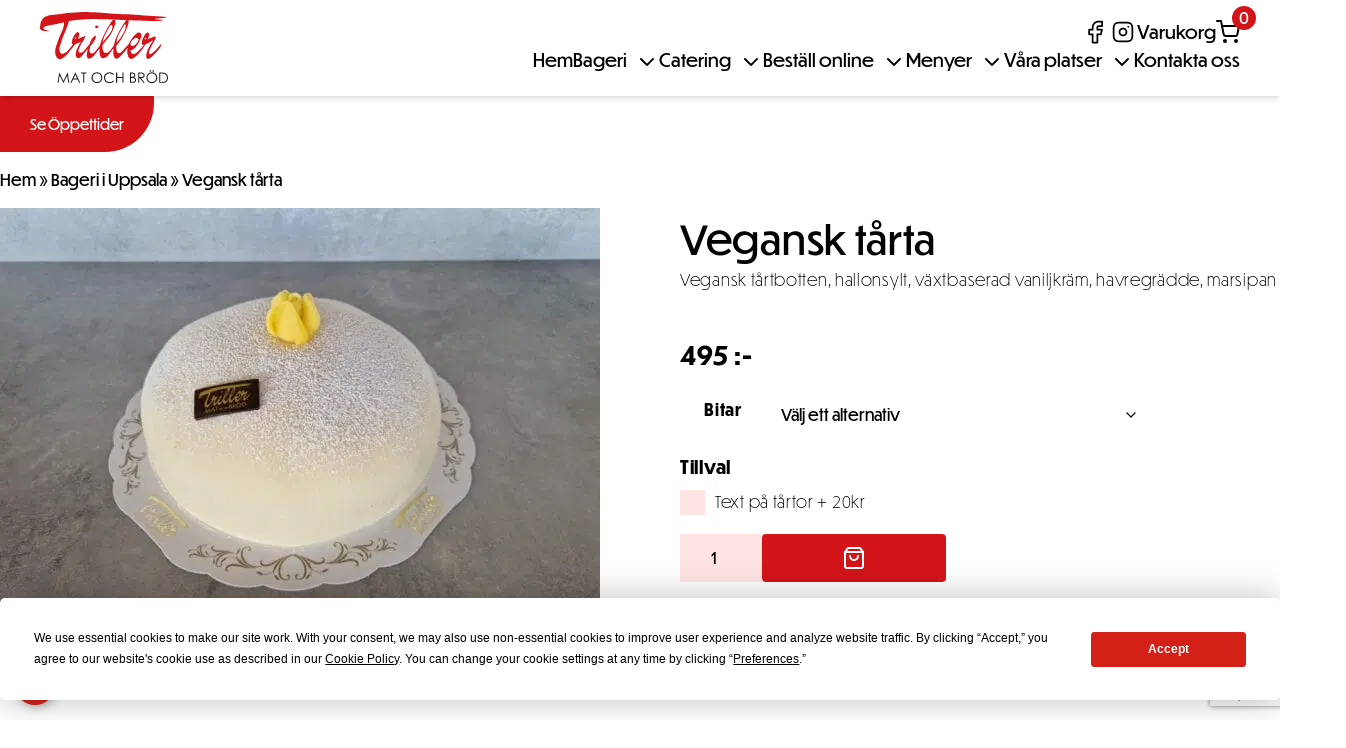

--- FILE ---
content_type: text/html; charset=UTF-8
request_url: https://trillermat.se/produkt/vegansk-tarta/
body_size: 24246
content:
<!DOCTYPE html>
<html lang="sv-SE" prefix="og: https://ogp.me/ns#">

<head>
	<meta charset='UTF-8'>
	<meta http-equiv='X-UA-Compatible' content='IE=edge'>
	<meta name='viewport' content='width=device-width, initial-scale=1.0'>
	<meta name=“facebook-domain-verification” content=“bdyejgoq2n5kr3m152ouz7xep6m3sv” />
	<script
				type="text/javascript"
				src="https://app.termly.io/resource-blocker/b66958a3-7935-4fb0-b8cf-7442392ccab2">
			</script><script type="text/javascript">
	window.dataLayer = window.dataLayer || [];

	function gtag() {
		dataLayer.push(arguments);
	}

	gtag("consent", "default", {
		ad_personalization: "denied",
		ad_storage: "denied",
		ad_user_data: "denied",
		analytics_storage: "denied",
		functionality_storage: "denied",
		personalization_storage: "denied",
		security_storage: "granted",
		wait_for_update: 500,
	});
	gtag("set", "ads_data_redaction", true);
	gtag("set", "url_passthrough", true);
</script>
<script type="text/javascript">
		(function (w, d, s, l, i) {
		w[l] = w[l] || [];
		w[l].push({'gtm.start': new Date().getTime(), event: 'gtm.js'});
		var f = d.getElementsByTagName(s)[0], j = d.createElement(s), dl = l !== 'dataLayer' ? '&l=' + l : '';
		j.async = true;
		j.src = 'https://www.googletagmanager.com/gtm.js?id=' + i + dl;
		f.parentNode.insertBefore(j, f);
	})(
		window,
		document,
		'script',
		'dataLayer',
		'GTM-WBC6N8J'
	);
</script>
<script type="text/javascript"
		id="Cookiebot"
		src="https://consent.cookiebot.com/uc.js"
		data-implementation="wp"
		data-cbid="a405cdee-a0dc-4f46-b718-9d5b3b146111"
							async	></script>
	<style>img:is([sizes="auto" i], [sizes^="auto," i]) { contain-intrinsic-size: 3000px 1500px }</style>
	
<!-- Google Tag Manager for WordPress by gtm4wp.com -->
<script data-cfasync="false" data-pagespeed-no-defer>
	var gtm4wp_datalayer_name = "dataLayer";
	var dataLayer = dataLayer || [];
	const gtm4wp_use_sku_instead = false;
	const gtm4wp_currency = 'SEK';
	const gtm4wp_product_per_impression = 10;
	const gtm4wp_clear_ecommerce = false;
	const gtm4wp_datalayer_max_timeout = 2000;
</script>
<!-- End Google Tag Manager for WordPress by gtm4wp.com -->
<!-- Sökmotoroptimering av Rank Math – https://rankmath.com/ -->
<title>Vegansk tårta - Triller Mat &amp; Bröd</title>
<meta name="description" content="Vegansk tårtbotten, hallonsylt, växtbaserad vaniljkräm, havregrädde, marsipan &nbsp;"/>
<meta name="robots" content="follow, index, max-snippet:-1, max-video-preview:-1, max-image-preview:large"/>
<link rel="canonical" href="https://trillermat.se/produkt/vegansk-tarta/" />
<meta property="og:locale" content="sv_SE" />
<meta property="og:type" content="product" />
<meta property="og:title" content="Vegansk tårta - Triller Mat &amp; Bröd" />
<meta property="og:description" content="Vegansk tårtbotten, hallonsylt, växtbaserad vaniljkräm, havregrädde, marsipan &nbsp;" />
<meta property="og:url" content="https://trillermat.se/produkt/vegansk-tarta/" />
<meta property="og:site_name" content="Triller Mat &amp; Bröd" />
<meta property="og:updated_time" content="2025-10-09T09:51:45+02:00" />
<meta property="fb:app_id" content="218074792129447" />
<meta property="og:image" content="https://e9w926qv3nh.exactdn.com/wp-content/uploads/2023/01/20240308_094812-scaled-e1709983698518-1024x745.jpg" />
<meta property="og:image:secure_url" content="https://e9w926qv3nh.exactdn.com/wp-content/uploads/2023/01/20240308_094812-scaled-e1709983698518-1024x745.jpg" />
<meta property="og:image:width" content="1024" />
<meta property="og:image:height" content="745" />
<meta property="og:image:alt" content="Vegansk tårta" />
<meta property="og:image:type" content="image/jpeg" />
<meta property="product:availability" content="instock" />
<meta name="twitter:card" content="summary_large_image" />
<meta name="twitter:title" content="Vegansk tårta - Triller Mat &amp; Bröd" />
<meta name="twitter:description" content="Vegansk tårtbotten, hallonsylt, växtbaserad vaniljkräm, havregrädde, marsipan &nbsp;" />
<meta name="twitter:image" content="https://e9w926qv3nh.exactdn.com/wp-content/uploads/2023/01/20240308_094812-scaled-e1709983698518-1024x745.jpg" />
<meta name="twitter:label1" content="Pris" />
<meta name="twitter:data1" content="495&nbsp;:-" />
<meta name="twitter:label2" content="Tillgänglighet" />
<meta name="twitter:data2" content="I lager" />
<script type="application/ld+json" class="rank-math-schema">{"@context":"https://schema.org","@graph":[{"@type":"Place","@id":"https://trillermat.se/#place","address":{"@type":"PostalAddress","streetAddress":"Tegelbruksv\u00e4gen","addressLocality":"Uppsala","addressRegion":"Uppsala","postalCode":"757 56","addressCountry":"Uppsala"}},{"@type":"Organization","@id":"https://trillermat.se/#organization","name":"Triller Mat &amp; Br\u00f6d","url":"https://trillermat.se","sameAs":["https://www.facebook.com/trillermat"],"email":"info@trillermat.se","address":{"@type":"PostalAddress","streetAddress":"Tegelbruksv\u00e4gen","addressLocality":"Uppsala","addressRegion":"Uppsala","postalCode":"757 56","addressCountry":"Uppsala"},"logo":{"@type":"ImageObject","@id":"https://trillermat.se/#logo","url":"https://trillermat.se/wp-content/uploads/2022/10/logo_triller.png","contentUrl":"https://trillermat.se/wp-content/uploads/2022/10/logo_triller.png","caption":"Triller Mat &amp; Br\u00f6d","inLanguage":"sv-SE","width":"136","height":"80"},"contactPoint":[{"@type":"ContactPoint","telephone":"018-42 18 00","contactType":"customer support"}],"location":{"@id":"https://trillermat.se/#place"}},{"@type":"WebSite","@id":"https://trillermat.se/#website","url":"https://trillermat.se","name":"Triller Mat &amp; Br\u00f6d","alternateName":"Trillermat","publisher":{"@id":"https://trillermat.se/#organization"},"inLanguage":"sv-SE"},{"@type":"ImageObject","@id":"https://e9w926qv3nh.exactdn.com/wp-content/uploads/2023/01/20240308_094812-scaled-e1709983698518.jpg?strip=all","url":"https://e9w926qv3nh.exactdn.com/wp-content/uploads/2023/01/20240308_094812-scaled-e1709983698518.jpg?strip=all","width":"2227","height":"1621","inLanguage":"sv-SE"},{"@type":"BreadcrumbList","@id":"https://trillermat.se/produkt/vegansk-tarta/#breadcrumb","itemListElement":[{"@type":"ListItem","position":"1","item":{"@id":"https://trillermat.se","name":"Hem"}},{"@type":"ListItem","position":"2","item":{"@id":"https://trillermat.se/Kategori/bageri/","name":"Bageri i Uppsala"}},{"@type":"ListItem","position":"3","item":{"@id":"https://trillermat.se/produkt/vegansk-tarta/","name":"Vegansk t\u00e5rta"}}]},{"@type":"ItemPage","@id":"https://trillermat.se/produkt/vegansk-tarta/#webpage","url":"https://trillermat.se/produkt/vegansk-tarta/","name":"Vegansk t\u00e5rta - Triller Mat &amp; Br\u00f6d","datePublished":"2023-01-09T12:12:45+01:00","dateModified":"2025-10-09T09:51:45+02:00","isPartOf":{"@id":"https://trillermat.se/#website"},"primaryImageOfPage":{"@id":"https://e9w926qv3nh.exactdn.com/wp-content/uploads/2023/01/20240308_094812-scaled-e1709983698518.jpg?strip=all"},"inLanguage":"sv-SE","breadcrumb":{"@id":"https://trillermat.se/produkt/vegansk-tarta/#breadcrumb"}},{"@type":"Product","name":"Vegansk t\u00e5rta - Triller Mat &amp; Br\u00f6d","description":"Vegansk t\u00e5rtbotten, hallonsylt, v\u00e4xtbaserad vaniljkr\u00e4m, havregr\u00e4dde, marsipan &nbsp;","category":"Bageri i Uppsala","mainEntityOfPage":{"@id":"https://trillermat.se/produkt/vegansk-tarta/#webpage"},"image":[{"@type":"ImageObject","url":"https://trillermat.se/wp-content/uploads/2023/01/20240308_094812-scaled-e1709983698518.jpg","height":"1621","width":"2227"}],"offers":{"@type":"Offer","price":"495","priceValidUntil":"2027-12-31","priceSpecification":{"price":"495","priceCurrency":"SEK","valueAddedTaxIncluded":"true"},"priceCurrency":"SEK","availability":"http://schema.org/InStock","seller":{"@type":"Organization","@id":"https://trillermat.se/","name":"Triller Mat &amp; Br\u00f6d","url":"https://trillermat.se","logo":"https://trillermat.se/wp-content/uploads/2022/10/logo_triller.png"},"url":"https://trillermat.se/produkt/vegansk-tarta/"},"@id":"https://trillermat.se/produkt/vegansk-tarta/#richSnippet"}]}</script>
<!-- /Rank Math SEO-tillägg för WordPress -->

<link rel='dns-prefetch' href='//capi-automation.s3.us-east-2.amazonaws.com' />
<link rel='dns-prefetch' href='//www.googletagmanager.com' />
<link rel='dns-prefetch' href='//cdn.jsdelivr.net' />
<link rel='dns-prefetch' href='//unpkg.com' />
<link rel='dns-prefetch' href='//e9w926qv3nh.exactdn.com' />
<link rel='preconnect' href='//e9w926qv3nh.exactdn.com' />
<script type="text/javascript">
/* <![CDATA[ */
window._wpemojiSettings = {"baseUrl":"https:\/\/s.w.org\/images\/core\/emoji\/16.0.1\/72x72\/","ext":".png","svgUrl":"https:\/\/s.w.org\/images\/core\/emoji\/16.0.1\/svg\/","svgExt":".svg","source":{"concatemoji":"https:\/\/trillermat.se\/wp-includes\/js\/wp-emoji-release.min.js?ver=6.8.3"}};
/*! This file is auto-generated */
!function(s,n){var o,i,e;function c(e){try{var t={supportTests:e,timestamp:(new Date).valueOf()};sessionStorage.setItem(o,JSON.stringify(t))}catch(e){}}function p(e,t,n){e.clearRect(0,0,e.canvas.width,e.canvas.height),e.fillText(t,0,0);var t=new Uint32Array(e.getImageData(0,0,e.canvas.width,e.canvas.height).data),a=(e.clearRect(0,0,e.canvas.width,e.canvas.height),e.fillText(n,0,0),new Uint32Array(e.getImageData(0,0,e.canvas.width,e.canvas.height).data));return t.every(function(e,t){return e===a[t]})}function u(e,t){e.clearRect(0,0,e.canvas.width,e.canvas.height),e.fillText(t,0,0);for(var n=e.getImageData(16,16,1,1),a=0;a<n.data.length;a++)if(0!==n.data[a])return!1;return!0}function f(e,t,n,a){switch(t){case"flag":return n(e,"\ud83c\udff3\ufe0f\u200d\u26a7\ufe0f","\ud83c\udff3\ufe0f\u200b\u26a7\ufe0f")?!1:!n(e,"\ud83c\udde8\ud83c\uddf6","\ud83c\udde8\u200b\ud83c\uddf6")&&!n(e,"\ud83c\udff4\udb40\udc67\udb40\udc62\udb40\udc65\udb40\udc6e\udb40\udc67\udb40\udc7f","\ud83c\udff4\u200b\udb40\udc67\u200b\udb40\udc62\u200b\udb40\udc65\u200b\udb40\udc6e\u200b\udb40\udc67\u200b\udb40\udc7f");case"emoji":return!a(e,"\ud83e\udedf")}return!1}function g(e,t,n,a){var r="undefined"!=typeof WorkerGlobalScope&&self instanceof WorkerGlobalScope?new OffscreenCanvas(300,150):s.createElement("canvas"),o=r.getContext("2d",{willReadFrequently:!0}),i=(o.textBaseline="top",o.font="600 32px Arial",{});return e.forEach(function(e){i[e]=t(o,e,n,a)}),i}function t(e){var t=s.createElement("script");t.src=e,t.defer=!0,s.head.appendChild(t)}"undefined"!=typeof Promise&&(o="wpEmojiSettingsSupports",i=["flag","emoji"],n.supports={everything:!0,everythingExceptFlag:!0},e=new Promise(function(e){s.addEventListener("DOMContentLoaded",e,{once:!0})}),new Promise(function(t){var n=function(){try{var e=JSON.parse(sessionStorage.getItem(o));if("object"==typeof e&&"number"==typeof e.timestamp&&(new Date).valueOf()<e.timestamp+604800&&"object"==typeof e.supportTests)return e.supportTests}catch(e){}return null}();if(!n){if("undefined"!=typeof Worker&&"undefined"!=typeof OffscreenCanvas&&"undefined"!=typeof URL&&URL.createObjectURL&&"undefined"!=typeof Blob)try{var e="postMessage("+g.toString()+"("+[JSON.stringify(i),f.toString(),p.toString(),u.toString()].join(",")+"));",a=new Blob([e],{type:"text/javascript"}),r=new Worker(URL.createObjectURL(a),{name:"wpTestEmojiSupports"});return void(r.onmessage=function(e){c(n=e.data),r.terminate(),t(n)})}catch(e){}c(n=g(i,f,p,u))}t(n)}).then(function(e){for(var t in e)n.supports[t]=e[t],n.supports.everything=n.supports.everything&&n.supports[t],"flag"!==t&&(n.supports.everythingExceptFlag=n.supports.everythingExceptFlag&&n.supports[t]);n.supports.everythingExceptFlag=n.supports.everythingExceptFlag&&!n.supports.flag,n.DOMReady=!1,n.readyCallback=function(){n.DOMReady=!0}}).then(function(){return e}).then(function(){var e;n.supports.everything||(n.readyCallback(),(e=n.source||{}).concatemoji?t(e.concatemoji):e.wpemoji&&e.twemoji&&(t(e.twemoji),t(e.wpemoji)))}))}((window,document),window._wpemojiSettings);
/* ]]> */
</script>
<link rel='stylesheet' id='sbi_styles-css' href='https://trillermat.se/wp-content/plugins/instagram-feed/css/sbi-styles.min.css?ver=6.10.0' type='text/css' media='all' />
<style id='wp-emoji-styles-inline-css' type='text/css'>

	img.wp-smiley, img.emoji {
		display: inline !important;
		border: none !important;
		box-shadow: none !important;
		height: 1em !important;
		width: 1em !important;
		margin: 0 0.07em !important;
		vertical-align: -0.1em !important;
		background: none !important;
		padding: 0 !important;
	}
</style>
<link rel='stylesheet' id='wp-block-library-css' href='https://trillermat.se/wp-includes/css/dist/block-library/style.min.css?ver=6.8.3' type='text/css' media='all' />
<style id='wp-block-library-theme-inline-css' type='text/css'>
.wp-block-audio :where(figcaption){color:#555;font-size:13px;text-align:center}.is-dark-theme .wp-block-audio :where(figcaption){color:#ffffffa6}.wp-block-audio{margin:0 0 1em}.wp-block-code{border:1px solid #ccc;border-radius:4px;font-family:Menlo,Consolas,monaco,monospace;padding:.8em 1em}.wp-block-embed :where(figcaption){color:#555;font-size:13px;text-align:center}.is-dark-theme .wp-block-embed :where(figcaption){color:#ffffffa6}.wp-block-embed{margin:0 0 1em}.blocks-gallery-caption{color:#555;font-size:13px;text-align:center}.is-dark-theme .blocks-gallery-caption{color:#ffffffa6}:root :where(.wp-block-image figcaption){color:#555;font-size:13px;text-align:center}.is-dark-theme :root :where(.wp-block-image figcaption){color:#ffffffa6}.wp-block-image{margin:0 0 1em}.wp-block-pullquote{border-bottom:4px solid;border-top:4px solid;color:currentColor;margin-bottom:1.75em}.wp-block-pullquote cite,.wp-block-pullquote footer,.wp-block-pullquote__citation{color:currentColor;font-size:.8125em;font-style:normal;text-transform:uppercase}.wp-block-quote{border-left:.25em solid;margin:0 0 1.75em;padding-left:1em}.wp-block-quote cite,.wp-block-quote footer{color:currentColor;font-size:.8125em;font-style:normal;position:relative}.wp-block-quote:where(.has-text-align-right){border-left:none;border-right:.25em solid;padding-left:0;padding-right:1em}.wp-block-quote:where(.has-text-align-center){border:none;padding-left:0}.wp-block-quote.is-large,.wp-block-quote.is-style-large,.wp-block-quote:where(.is-style-plain){border:none}.wp-block-search .wp-block-search__label{font-weight:700}.wp-block-search__button{border:1px solid #ccc;padding:.375em .625em}:where(.wp-block-group.has-background){padding:1.25em 2.375em}.wp-block-separator.has-css-opacity{opacity:.4}.wp-block-separator{border:none;border-bottom:2px solid;margin-left:auto;margin-right:auto}.wp-block-separator.has-alpha-channel-opacity{opacity:1}.wp-block-separator:not(.is-style-wide):not(.is-style-dots){width:100px}.wp-block-separator.has-background:not(.is-style-dots){border-bottom:none;height:1px}.wp-block-separator.has-background:not(.is-style-wide):not(.is-style-dots){height:2px}.wp-block-table{margin:0 0 1em}.wp-block-table td,.wp-block-table th{word-break:normal}.wp-block-table :where(figcaption){color:#555;font-size:13px;text-align:center}.is-dark-theme .wp-block-table :where(figcaption){color:#ffffffa6}.wp-block-video :where(figcaption){color:#555;font-size:13px;text-align:center}.is-dark-theme .wp-block-video :where(figcaption){color:#ffffffa6}.wp-block-video{margin:0 0 1em}:root :where(.wp-block-template-part.has-background){margin-bottom:0;margin-top:0;padding:1.25em 2.375em}
</style>
<style id='global-styles-inline-css' type='text/css'>
:root{--wp--preset--aspect-ratio--square: 1;--wp--preset--aspect-ratio--4-3: 4/3;--wp--preset--aspect-ratio--3-4: 3/4;--wp--preset--aspect-ratio--3-2: 3/2;--wp--preset--aspect-ratio--2-3: 2/3;--wp--preset--aspect-ratio--16-9: 16/9;--wp--preset--aspect-ratio--9-16: 9/16;--wp--preset--color--black: #000000;--wp--preset--color--cyan-bluish-gray: #abb8c3;--wp--preset--color--white: #ffffff;--wp--preset--color--pale-pink: #f78da7;--wp--preset--color--vivid-red: #cf2e2e;--wp--preset--color--luminous-vivid-orange: #ff6900;--wp--preset--color--luminous-vivid-amber: #fcb900;--wp--preset--color--light-green-cyan: #7bdcb5;--wp--preset--color--vivid-green-cyan: #00d084;--wp--preset--color--pale-cyan-blue: #8ed1fc;--wp--preset--color--vivid-cyan-blue: #0693e3;--wp--preset--color--vivid-purple: #9b51e0;--wp--preset--color--primary: #D31418;--wp--preset--color--secondary: #FEE3E3;--wp--preset--color--gray-dark: #3A4B45;--wp--preset--color--pink-light: #FFF0F0;--wp--preset--color--pink-extralight: #FEF5F5;--wp--preset--color--halloween-orange: #FD9702;--wp--preset--color--halloween-bg: #373038;--wp--preset--gradient--vivid-cyan-blue-to-vivid-purple: linear-gradient(135deg,rgba(6,147,227,1) 0%,rgb(155,81,224) 100%);--wp--preset--gradient--light-green-cyan-to-vivid-green-cyan: linear-gradient(135deg,rgb(122,220,180) 0%,rgb(0,208,130) 100%);--wp--preset--gradient--luminous-vivid-amber-to-luminous-vivid-orange: linear-gradient(135deg,rgba(252,185,0,1) 0%,rgba(255,105,0,1) 100%);--wp--preset--gradient--luminous-vivid-orange-to-vivid-red: linear-gradient(135deg,rgba(255,105,0,1) 0%,rgb(207,46,46) 100%);--wp--preset--gradient--very-light-gray-to-cyan-bluish-gray: linear-gradient(135deg,rgb(238,238,238) 0%,rgb(169,184,195) 100%);--wp--preset--gradient--cool-to-warm-spectrum: linear-gradient(135deg,rgb(74,234,220) 0%,rgb(151,120,209) 20%,rgb(207,42,186) 40%,rgb(238,44,130) 60%,rgb(251,105,98) 80%,rgb(254,248,76) 100%);--wp--preset--gradient--blush-light-purple: linear-gradient(135deg,rgb(255,206,236) 0%,rgb(152,150,240) 100%);--wp--preset--gradient--blush-bordeaux: linear-gradient(135deg,rgb(254,205,165) 0%,rgb(254,45,45) 50%,rgb(107,0,62) 100%);--wp--preset--gradient--luminous-dusk: linear-gradient(135deg,rgb(255,203,112) 0%,rgb(199,81,192) 50%,rgb(65,88,208) 100%);--wp--preset--gradient--pale-ocean: linear-gradient(135deg,rgb(255,245,203) 0%,rgb(182,227,212) 50%,rgb(51,167,181) 100%);--wp--preset--gradient--electric-grass: linear-gradient(135deg,rgb(202,248,128) 0%,rgb(113,206,126) 100%);--wp--preset--gradient--midnight: linear-gradient(135deg,rgb(2,3,129) 0%,rgb(40,116,252) 100%);--wp--preset--font-size--small: 0.875rem;--wp--preset--font-size--medium: 20px;--wp--preset--font-size--large: 1.125rem;--wp--preset--font-size--x-large: 42px;--wp--preset--font-size--regular: 1.5rem;--wp--preset--font-size--xl: 1.25rem;--wp--preset--font-size--xxl: 1.5rem;--wp--preset--font-size--xxxl: 1.875rem;--wp--preset--spacing--20: 0.44rem;--wp--preset--spacing--30: 0.67rem;--wp--preset--spacing--40: 1rem;--wp--preset--spacing--50: 1.5rem;--wp--preset--spacing--60: 2.25rem;--wp--preset--spacing--70: 3.38rem;--wp--preset--spacing--80: 5.06rem;--wp--preset--shadow--natural: 6px 6px 9px rgba(0, 0, 0, 0.2);--wp--preset--shadow--deep: 12px 12px 50px rgba(0, 0, 0, 0.4);--wp--preset--shadow--sharp: 6px 6px 0px rgba(0, 0, 0, 0.2);--wp--preset--shadow--outlined: 6px 6px 0px -3px rgba(255, 255, 255, 1), 6px 6px rgba(0, 0, 0, 1);--wp--preset--shadow--crisp: 6px 6px 0px rgba(0, 0, 0, 1);}:root { --wp--style--global--content-size: 1280px;--wp--style--global--wide-size: 1280px; }:where(body) { margin: 0; }.wp-site-blocks > .alignleft { float: left; margin-right: 2em; }.wp-site-blocks > .alignright { float: right; margin-left: 2em; }.wp-site-blocks > .aligncenter { justify-content: center; margin-left: auto; margin-right: auto; }:where(.is-layout-flex){gap: 0.5em;}:where(.is-layout-grid){gap: 0.5em;}.is-layout-flow > .alignleft{float: left;margin-inline-start: 0;margin-inline-end: 2em;}.is-layout-flow > .alignright{float: right;margin-inline-start: 2em;margin-inline-end: 0;}.is-layout-flow > .aligncenter{margin-left: auto !important;margin-right: auto !important;}.is-layout-constrained > .alignleft{float: left;margin-inline-start: 0;margin-inline-end: 2em;}.is-layout-constrained > .alignright{float: right;margin-inline-start: 2em;margin-inline-end: 0;}.is-layout-constrained > .aligncenter{margin-left: auto !important;margin-right: auto !important;}.is-layout-constrained > :where(:not(.alignleft):not(.alignright):not(.alignfull)){max-width: var(--wp--style--global--content-size);margin-left: auto !important;margin-right: auto !important;}.is-layout-constrained > .alignwide{max-width: var(--wp--style--global--wide-size);}body .is-layout-flex{display: flex;}.is-layout-flex{flex-wrap: wrap;align-items: center;}.is-layout-flex > :is(*, div){margin: 0;}body .is-layout-grid{display: grid;}.is-layout-grid > :is(*, div){margin: 0;}body{padding-top: 0px;padding-right: 0px;padding-bottom: 0px;padding-left: 0px;}a:where(:not(.wp-element-button)){text-decoration: underline;}:root :where(.wp-element-button, .wp-block-button__link){background-color: #32373c;border-width: 0;color: #fff;font-family: inherit;font-size: inherit;line-height: inherit;padding: calc(0.667em + 2px) calc(1.333em + 2px);text-decoration: none;}.has-black-color{color: var(--wp--preset--color--black) !important;}.has-cyan-bluish-gray-color{color: var(--wp--preset--color--cyan-bluish-gray) !important;}.has-white-color{color: var(--wp--preset--color--white) !important;}.has-pale-pink-color{color: var(--wp--preset--color--pale-pink) !important;}.has-vivid-red-color{color: var(--wp--preset--color--vivid-red) !important;}.has-luminous-vivid-orange-color{color: var(--wp--preset--color--luminous-vivid-orange) !important;}.has-luminous-vivid-amber-color{color: var(--wp--preset--color--luminous-vivid-amber) !important;}.has-light-green-cyan-color{color: var(--wp--preset--color--light-green-cyan) !important;}.has-vivid-green-cyan-color{color: var(--wp--preset--color--vivid-green-cyan) !important;}.has-pale-cyan-blue-color{color: var(--wp--preset--color--pale-cyan-blue) !important;}.has-vivid-cyan-blue-color{color: var(--wp--preset--color--vivid-cyan-blue) !important;}.has-vivid-purple-color{color: var(--wp--preset--color--vivid-purple) !important;}.has-primary-color{color: var(--wp--preset--color--primary) !important;}.has-secondary-color{color: var(--wp--preset--color--secondary) !important;}.has-gray-dark-color{color: var(--wp--preset--color--gray-dark) !important;}.has-pink-light-color{color: var(--wp--preset--color--pink-light) !important;}.has-pink-extralight-color{color: var(--wp--preset--color--pink-extralight) !important;}.has-halloween-orange-color{color: var(--wp--preset--color--halloween-orange) !important;}.has-halloween-bg-color{color: var(--wp--preset--color--halloween-bg) !important;}.has-black-background-color{background-color: var(--wp--preset--color--black) !important;}.has-cyan-bluish-gray-background-color{background-color: var(--wp--preset--color--cyan-bluish-gray) !important;}.has-white-background-color{background-color: var(--wp--preset--color--white) !important;}.has-pale-pink-background-color{background-color: var(--wp--preset--color--pale-pink) !important;}.has-vivid-red-background-color{background-color: var(--wp--preset--color--vivid-red) !important;}.has-luminous-vivid-orange-background-color{background-color: var(--wp--preset--color--luminous-vivid-orange) !important;}.has-luminous-vivid-amber-background-color{background-color: var(--wp--preset--color--luminous-vivid-amber) !important;}.has-light-green-cyan-background-color{background-color: var(--wp--preset--color--light-green-cyan) !important;}.has-vivid-green-cyan-background-color{background-color: var(--wp--preset--color--vivid-green-cyan) !important;}.has-pale-cyan-blue-background-color{background-color: var(--wp--preset--color--pale-cyan-blue) !important;}.has-vivid-cyan-blue-background-color{background-color: var(--wp--preset--color--vivid-cyan-blue) !important;}.has-vivid-purple-background-color{background-color: var(--wp--preset--color--vivid-purple) !important;}.has-primary-background-color{background-color: var(--wp--preset--color--primary) !important;}.has-secondary-background-color{background-color: var(--wp--preset--color--secondary) !important;}.has-gray-dark-background-color{background-color: var(--wp--preset--color--gray-dark) !important;}.has-pink-light-background-color{background-color: var(--wp--preset--color--pink-light) !important;}.has-pink-extralight-background-color{background-color: var(--wp--preset--color--pink-extralight) !important;}.has-halloween-orange-background-color{background-color: var(--wp--preset--color--halloween-orange) !important;}.has-halloween-bg-background-color{background-color: var(--wp--preset--color--halloween-bg) !important;}.has-black-border-color{border-color: var(--wp--preset--color--black) !important;}.has-cyan-bluish-gray-border-color{border-color: var(--wp--preset--color--cyan-bluish-gray) !important;}.has-white-border-color{border-color: var(--wp--preset--color--white) !important;}.has-pale-pink-border-color{border-color: var(--wp--preset--color--pale-pink) !important;}.has-vivid-red-border-color{border-color: var(--wp--preset--color--vivid-red) !important;}.has-luminous-vivid-orange-border-color{border-color: var(--wp--preset--color--luminous-vivid-orange) !important;}.has-luminous-vivid-amber-border-color{border-color: var(--wp--preset--color--luminous-vivid-amber) !important;}.has-light-green-cyan-border-color{border-color: var(--wp--preset--color--light-green-cyan) !important;}.has-vivid-green-cyan-border-color{border-color: var(--wp--preset--color--vivid-green-cyan) !important;}.has-pale-cyan-blue-border-color{border-color: var(--wp--preset--color--pale-cyan-blue) !important;}.has-vivid-cyan-blue-border-color{border-color: var(--wp--preset--color--vivid-cyan-blue) !important;}.has-vivid-purple-border-color{border-color: var(--wp--preset--color--vivid-purple) !important;}.has-primary-border-color{border-color: var(--wp--preset--color--primary) !important;}.has-secondary-border-color{border-color: var(--wp--preset--color--secondary) !important;}.has-gray-dark-border-color{border-color: var(--wp--preset--color--gray-dark) !important;}.has-pink-light-border-color{border-color: var(--wp--preset--color--pink-light) !important;}.has-pink-extralight-border-color{border-color: var(--wp--preset--color--pink-extralight) !important;}.has-halloween-orange-border-color{border-color: var(--wp--preset--color--halloween-orange) !important;}.has-halloween-bg-border-color{border-color: var(--wp--preset--color--halloween-bg) !important;}.has-vivid-cyan-blue-to-vivid-purple-gradient-background{background: var(--wp--preset--gradient--vivid-cyan-blue-to-vivid-purple) !important;}.has-light-green-cyan-to-vivid-green-cyan-gradient-background{background: var(--wp--preset--gradient--light-green-cyan-to-vivid-green-cyan) !important;}.has-luminous-vivid-amber-to-luminous-vivid-orange-gradient-background{background: var(--wp--preset--gradient--luminous-vivid-amber-to-luminous-vivid-orange) !important;}.has-luminous-vivid-orange-to-vivid-red-gradient-background{background: var(--wp--preset--gradient--luminous-vivid-orange-to-vivid-red) !important;}.has-very-light-gray-to-cyan-bluish-gray-gradient-background{background: var(--wp--preset--gradient--very-light-gray-to-cyan-bluish-gray) !important;}.has-cool-to-warm-spectrum-gradient-background{background: var(--wp--preset--gradient--cool-to-warm-spectrum) !important;}.has-blush-light-purple-gradient-background{background: var(--wp--preset--gradient--blush-light-purple) !important;}.has-blush-bordeaux-gradient-background{background: var(--wp--preset--gradient--blush-bordeaux) !important;}.has-luminous-dusk-gradient-background{background: var(--wp--preset--gradient--luminous-dusk) !important;}.has-pale-ocean-gradient-background{background: var(--wp--preset--gradient--pale-ocean) !important;}.has-electric-grass-gradient-background{background: var(--wp--preset--gradient--electric-grass) !important;}.has-midnight-gradient-background{background: var(--wp--preset--gradient--midnight) !important;}.has-small-font-size{font-size: var(--wp--preset--font-size--small) !important;}.has-medium-font-size{font-size: var(--wp--preset--font-size--medium) !important;}.has-large-font-size{font-size: var(--wp--preset--font-size--large) !important;}.has-x-large-font-size{font-size: var(--wp--preset--font-size--x-large) !important;}.has-regular-font-size{font-size: var(--wp--preset--font-size--regular) !important;}.has-xl-font-size{font-size: var(--wp--preset--font-size--xl) !important;}.has-xxl-font-size{font-size: var(--wp--preset--font-size--xxl) !important;}.has-xxxl-font-size{font-size: var(--wp--preset--font-size--xxxl) !important;}
:where(.wp-block-post-template.is-layout-flex){gap: 1.25em;}:where(.wp-block-post-template.is-layout-grid){gap: 1.25em;}
:where(.wp-block-columns.is-layout-flex){gap: 2em;}:where(.wp-block-columns.is-layout-grid){gap: 2em;}
:root :where(.wp-block-pullquote){font-size: 1.5em;line-height: 1.6;}
</style>
<link rel='stylesheet' id='cookie-preferences-button-style-css' href='https://trillermat.se/wp-content/plugins/Cookie-Preferences-Button/style.css?ver=6.8.3' type='text/css' media='all' />
<style id='cookie-preferences-button-style-inline-css' type='text/css'>

            .cookie-preferences-button {
                background-color: #d32117;
                color: #ffffff;
                left: 15px; right: auto;
            }
            .cookie-preferences-button svg {
                width: 32px;
                height: 32px;
            }
        
</style>
<link rel='stylesheet' id='contact-form-7-css' href='https://trillermat.se/wp-content/plugins/contact-form-7/includes/css/styles.css?ver=6.1.3' type='text/css' media='all' />
<link rel='stylesheet' id='powertip-css' href='https://trillermat.se/wp-content/plugins/devvn-image-hotspot/frontend/css/jquery.powertip.min.css?ver=1.2.0' type='text/css' media='all' />
<link rel='stylesheet' id='maps-points-css' href='https://trillermat.se/wp-content/plugins/devvn-image-hotspot/frontend/css/maps_points.css?ver=1.2.9' type='text/css' media='all' />
<link rel='stylesheet' id='triller-form-css' href='https://trillermat.se/wp-content/plugins/triller-product-form/assets/css/triller-form.css?ver=1.0.2' type='text/css' media='all' />
<link rel='stylesheet' id='woocommerce-layout-css' href='https://trillermat.se/wp-content/plugins/woocommerce/assets/css/woocommerce-layout.css?ver=9.9.6' type='text/css' media='all' />
<link rel='stylesheet' id='woocommerce-smallscreen-css' href='https://trillermat.se/wp-content/plugins/woocommerce/assets/css/woocommerce-smallscreen.css?ver=9.9.6' type='text/css' media='only screen and (max-width: 768px)' />
<link rel='stylesheet' id='woocommerce-general-css' href='https://trillermat.se/wp-content/plugins/woocommerce/assets/css/woocommerce.css?ver=9.9.6' type='text/css' media='all' />
<style id='woocommerce-inline-inline-css' type='text/css'>
.woocommerce form .form-row .required { visibility: visible; }
</style>
<link rel='stylesheet' id='brands-styles-css' href='https://trillermat.se/wp-content/plugins/woocommerce/assets/css/brands.css?ver=9.9.6' type='text/css' media='all' />
<link rel='stylesheet' id='theme-fonts-css' href='https://trillermat.se/wp-content/themes/di_theme/assets/css/fonts.css?ver=0.5.0' type='text/css' media='all' />
<link rel='stylesheet' id='theme-frontend-css' href='https://trillermat.se/wp-content/themes/di_theme/assets/css/theme-frontend.css?ver=0.5.0' type='text/css' media='all' />
<link rel='stylesheet' id='theme-js-css-css' href='https://trillermat.se/wp-content/themes/di_theme/assets/js/app.css?ver=0.5.0' type='text/css' media='all' />
<script type="text/javascript" src="https://trillermat.se/wp-includes/js/jquery/jquery.min.js?ver=3.7.1" id="jquery-core-js"></script>
<script type="text/javascript" src="https://trillermat.se/wp-includes/js/jquery/jquery-migrate.min.js?ver=3.4.1" id="jquery-migrate-js"></script>
<script type="text/javascript" src="https://trillermat.se/wp-content/plugins/product-expiry-for-woocommerce/js/front.js?ver=6.8.3" id="wccs-custom-script-js"></script>
<script type="text/javascript" src="https://trillermat.se/wp-content/plugins/triller-product-form/libraries/litepicker/dist/js/main.js?ver=1.0.2" id="triller-product-form-litepicker-js"></script>
<script type="text/javascript" id="triller-product-form-js-extra">
/* <![CDATA[ */
var TRILLER_FORMS = {"BLOCK_SATURDAYS_FOR_FETCH":"","BLOCK_SUNDAYS_FOR_FETCH":"","BLOCK_SATURDAYS_FOR_DELIVERY":"","BLOCK_SUNDAYS_FOR_DELIVERY":"","DISALLOW_UNSCHEDULED_WEEKEND_DELIVERY":"","DELIVERY_START":"1768585671","DELIVERY_STARTS_BEFORE_CLOSE":"1","LAST_DELIVERY_DATE":"0","NUMBER_OF_WEEKS":"20","SHIPPING_METHOD":"","SHIPPING_ADDRESS":null,"NONCE_KEY":"09d48c2bb2","AJAX_URL":"https:\/\/trillermat.se\/wp-admin\/admin-ajax.php","SHOPS_CLOSED_DAYS":{"70756":["saturday","sunday"],"499":["sunday"],"193":["sunday"],"408":["sunday"],"191":["monday","tuesday","Wednesday","thursday","friday","saturday","sunday"],"192":["monday","sunday"]},"HOLYDAYS":[{"date":1744934400,"title":""},{"date":1745020800,"title":""},{"date":1745193600,"title":""},{"date":1746057600,"title":""},{"date":1748476800,"title":""},{"date":1749168000,"title":""},{"date":1750377600,"title":""},{"date":1750464000,"title":""},{"date":1750550400,"title":""},{"date":1761955200,"title":""},{"date":1766534400,"title":""},{"date":1766620800,"title":""},{"date":1766707200,"title":""},{"date":1767139200,"title":""},{"date":1767225600,"title":""},{"date":1767657600,"title":""}],"SHOPS_HOLYDAYS":{"70756":[{"date":1686009600,"title":"Nationaldagen"},{"date":1699056000,"title":"Alla helgona"},{"date":1703376000,"title":"Julafton"},{"date":1703462400,"title":"Juldagen"},{"date":1703548800,"title":"Annandag jul"},{"date":1703980800,"title":"Ny\u00e5rsafton"},{"date":1704067200,"title":"Ny\u00e5rsdagen"},{"date":1704499200,"title":"Trettondagen"},{"date":1711670400,"title":"l\u00e5ngfredagen"},{"date":1711843200,"title":"p\u00e5skdagen"},{"date":1711929600,"title":"annandag p\u00e5sk"},{"date":1714521600,"title":"f\u00f6rsta maj"},{"date":1715212800,"title":"Kristi himmelsf\u00e4rd"},{"date":1717632000,"title":"nationaldagen"},{"date":1718928000,"title":"midsommar"},{"date":1719014400,"title":"midsommardagen"},{"date":1719100800,"title":"st\u00e4ngt"},{"date":1730505600,"title":"alla helgon"},{"date":1730592000,"title":""},{"date":1734998400,"title":""},{"date":1735084800,"title":""},{"date":1735171200,"title":""},{"date":1735603200,"title":""},{"date":1735689600,"title":""},{"date":1736121600,"title":""},{"date":1744934400,"title":""},{"date":1745193600,"title":""},{"date":1746057600,"title":""},{"date":1748476800,"title":""},{"date":1749168000,"title":""},{"date":1749254400,"title":""},{"date":1749340800,"title":""},{"date":1750377600,"title":""},{"date":1750464000,"title":""},{"date":1750550400,"title":""},{"date":1761955200,"title":""},{"date":1762041600,"title":""},{"date":1766534400,"title":""},{"date":1766620800,"title":""},{"date":1766707200,"title":""},{"date":1766966400,"title":""},{"date":1767052800,"title":""},{"date":1767139200,"title":""},{"date":1767225600,"title":""},{"date":1767312000,"title":""},{"date":1767571200,"title":""},{"date":1767657600,"title":""}],"499":[{"date":1686009600,"title":"Nationaldagen"},{"date":1687478400,"title":"Midsommar"},{"date":1687564800,"title":"midsommar"},{"date":1699056000,"title":"alla helgon"},{"date":1703376000,"title":"julafton"},{"date":1703462400,"title":"juldagen"},{"date":1703548800,"title":"annandag jul"},{"date":1703980800,"title":"ny\u00e5rsafton"},{"date":1704067200,"title":"ny\u00e5rsdagen"},{"date":1704499200,"title":"trettondagen"},{"date":1711670400,"title":"l\u00e5ngfredagen"},{"date":1711843200,"title":"p\u00e5skafton"},{"date":1711929600,"title":"p\u00e5skdagen"},{"date":1714521600,"title":"f\u00f6rsta maj"},{"date":1715212800,"title":"kristi himmelsf\u00e4rd"},{"date":1717632000,"title":"nationaldagen"},{"date":1735603200,"title":"midsommar"},{"date":1719014400,"title":"midsommardagen"},{"date":1730505600,"title":"alla helgon"},{"date":1734998400,"title":""},{"date":1735084800,"title":""},{"date":1735171200,"title":""},{"date":1735603200,"title":""},{"date":1735689600,"title":""},{"date":1736121600,"title":""},{"date":1744934400,"title":""},{"date":1745193600,"title":""},{"date":1746057600,"title":""},{"date":1748476800,"title":""},{"date":1749168000,"title":""},{"date":1749254400,"title":""},{"date":1750377600,"title":""},{"date":1750464000,"title":""},{"date":1761955200,"title":""},{"date":1766534400,"title":""},{"date":1766620800,"title":""},{"date":1766707200,"title":""},{"date":1767139200,"title":""},{"date":1767225600,"title":""},{"date":1767657600,"title":""}],"193":[{"date":1686009600,"title":"Nationaldagen"},{"date":1687478400,"title":"Midsommar"},{"date":1687564800,"title":"Midsommar"},{"date":1699056000,"title":"Alla helgon"},{"date":1703376000,"title":"julafton"},{"date":1703462400,"title":"Juldagen"},{"date":1703548800,"title":"Annandag jul"},{"date":1703980800,"title":"ny\u00e5rsafton"},{"date":1704067200,"title":"Ny\u00e5rsdagen"},{"date":1704499200,"title":"Trettondagen"},{"date":1711670400,"title":"l\u00e5ngfredagen"},{"date":1711843200,"title":"p\u00e5skdagen"},{"date":1711929600,"title":"annandag p\u00e5sk"},{"date":1714521600,"title":"f\u00f6rsta maj"},{"date":1715212800,"title":"kristi himmelsf\u00e4rd"},{"date":1717632000,"title":"nationaldagen"},{"date":1718928000,"title":"midsommar"},{"date":1719014400,"title":"midsommardagen"},{"date":1730505600,"title":"alla helgon"},{"date":1734998400,"title":""},{"date":1735084800,"title":""},{"date":1735171200,"title":""},{"date":1735603200,"title":""},{"date":1735689600,"title":""},{"date":1744934400,"title":""},{"date":1745193600,"title":""},{"date":1745971200,"title":""},{"date":1746057600,"title":""},{"date":1748476800,"title":""},{"date":1749168000,"title":""},{"date":1751241600,"title":""},{"date":1751328000,"title":""},{"date":1751414400,"title":""},{"date":1751500800,"title":""},{"date":1751587200,"title":""},{"date":1751673600,"title":""},{"date":1751760000,"title":""},{"date":1751846400,"title":""},{"date":1751932800,"title":""},{"date":1752019200,"title":""},{"date":1752105600,"title":""},{"date":1752192000,"title":""},{"date":1752278400,"title":""},{"date":1752364800,"title":""},{"date":1752451200,"title":""},{"date":1752537600,"title":""},{"date":1752624000,"title":""},{"date":1752710400,"title":""},{"date":1752796800,"title":""},{"date":1752883200,"title":""},{"date":1752969600,"title":""},{"date":1753056000,"title":""},{"date":1753142400,"title":""},{"date":1753228800,"title":""},{"date":1753315200,"title":""},{"date":1753401600,"title":""},{"date":1753488000,"title":""},{"date":1753574400,"title":""},{"date":1753660800,"title":""},{"date":1753747200,"title":""},{"date":1753833600,"title":""},{"date":1753920000,"title":""},{"date":1754006400,"title":""},{"date":1754092800,"title":""},{"date":1754179200,"title":""},{"date":1749254400,"title":""},{"date":1750377600,"title":""},{"date":1750464000,"title":""},{"date":1761955200,"title":""},{"date":1766534400,"title":""},{"date":1766620800,"title":""},{"date":1766707200,"title":""},{"date":1767139200,"title":""},{"date":1767225600,"title":""},{"date":1767657600,"title":""}],"190":[{"date":1686009600,"title":"Nationaldagen"},{"date":1699056000,"title":"Alla helgona"},{"date":1703376000,"title":"Julafton"},{"date":1703462400,"title":"Juldagen"},{"date":1703548800,"title":"Annandag jul"},{"date":1703980800,"title":"Ny\u00e5rsafton"},{"date":1704067200,"title":"Ny\u00e5rsdagen"},{"date":1704499200,"title":"Trettondagen"},{"date":1711670400,"title":"l\u00e5ngfredagen"},{"date":1711843200,"title":"p\u00e5skdagen"},{"date":1711929600,"title":"annandag p\u00e5sk"},{"date":1714521600,"title":"f\u00f6rsta maj"},{"date":1715212800,"title":"Kristi himmelsf\u00e4rd"},{"date":1717632000,"title":"nationaldagen"},{"date":1718928000,"title":"midsommar"},{"date":1719014400,"title":"midsommardagen"},{"date":1719100800,"title":"st\u00e4ngt"},{"date":1730505600,"title":"alla helgon"},{"date":1730592000,"title":""},{"date":1734998400,"title":""},{"date":1735084800,"title":""},{"date":1735171200,"title":""},{"date":1735603200,"title":""},{"date":1735689600,"title":""},{"date":1736121600,"title":""},{"date":1744934400,"title":""},{"date":1745193600,"title":""},{"date":1746057600,"title":""},{"date":1748476800,"title":""},{"date":1749168000,"title":""},{"date":1749254400,"title":""},{"date":1749340800,"title":""},{"date":1750377600,"title":""},{"date":1750464000,"title":""},{"date":1750550400,"title":""},{"date":1761955200,"title":""},{"date":1762041600,"title":""},{"date":1766534400,"title":""},{"date":1766620800,"title":""},{"date":1766707200,"title":""},{"date":1767139200,"title":""},{"date":1767225600,"title":""},{"date":1767657600,"title":""}],"408":[],"191":[],"192":[]},"GLOBAL_ZONE_NAME":"Sverige"};
/* ]]> */
</script>
<script type="text/javascript" src="https://trillermat.se/wp-content/plugins/triller-product-form/assets/js/triller-form.js?ver=1.0.2" id="triller-product-form-js"></script>
<script type="text/javascript" id="wc-single-product-js-extra">
/* <![CDATA[ */
var wc_single_product_params = {"i18n_required_rating_text":"V\u00e4lj ett betyg","i18n_rating_options":["1 av 5 stj\u00e4rnor","2 av 5 stj\u00e4rnor","3 av 5 stj\u00e4rnor","4 av 5 stj\u00e4rnor","5 av 5 stj\u00e4rnor"],"i18n_product_gallery_trigger_text":"Visa bildgalleri i fullsk\u00e4rm","review_rating_required":"yes","flexslider":{"rtl":false,"animation":"slide","smoothHeight":true,"directionNav":false,"controlNav":"thumbnails","slideshow":false,"animationSpeed":500,"animationLoop":false,"allowOneSlide":false},"zoom_enabled":"","zoom_options":[],"photoswipe_enabled":"","photoswipe_options":{"shareEl":false,"closeOnScroll":false,"history":false,"hideAnimationDuration":0,"showAnimationDuration":0},"flexslider_enabled":""};
/* ]]> */
</script>
<script type="text/javascript" src="https://trillermat.se/wp-content/plugins/woocommerce/assets/js/frontend/single-product.min.js?ver=9.9.6" id="wc-single-product-js" defer="defer" data-wp-strategy="defer"></script>
<script type="text/javascript" src="https://trillermat.se/wp-content/plugins/woocommerce/assets/js/jquery-blockui/jquery.blockUI.min.js?ver=2.7.0-wc.9.9.6" id="jquery-blockui-js" defer="defer" data-wp-strategy="defer"></script>
<script type="text/javascript" src="https://trillermat.se/wp-content/plugins/woocommerce/assets/js/js-cookie/js.cookie.min.js?ver=2.1.4-wc.9.9.6" id="js-cookie-js" defer="defer" data-wp-strategy="defer"></script>
<script type="text/javascript" id="woocommerce-js-extra">
/* <![CDATA[ */
var woocommerce_params = {"ajax_url":"\/wp-admin\/admin-ajax.php","wc_ajax_url":"\/?wc-ajax=%%endpoint%%","i18n_password_show":"Visa l\u00f6senord","i18n_password_hide":"D\u00f6lj l\u00f6senord"};
/* ]]> */
</script>
<script type="text/javascript" src="https://trillermat.se/wp-content/plugins/woocommerce/assets/js/frontend/woocommerce.min.js?ver=9.9.6" id="woocommerce-js" defer="defer" data-wp-strategy="defer"></script>

<!-- Kodblock för ”Google-tagg (gtag.js)” tillagt av Site Kit -->
<!-- Kodblock för ”Google Analytics” tillagt av Site Kit -->
<script type="text/javascript" src="https://www.googletagmanager.com/gtag/js?id=G-6HPNPQ36V8" id="google_gtagjs-js" async></script>
<script type="text/javascript" id="google_gtagjs-js-after">
/* <![CDATA[ */
window.dataLayer = window.dataLayer || [];function gtag(){dataLayer.push(arguments);}
gtag("set","linker",{"domains":["trillermat.se"]});
gtag("js", new Date());
gtag("set", "developer_id.dZTNiMT", true);
gtag("config", "G-6HPNPQ36V8");
/* ]]> */
</script>
<script defer type="text/javascript" src="https://unpkg.com/alpinejs@3.9.0/dist/cdn.min.js?ver=6.8.3" id="cdn/alpinejs-js"></script>
<script type="text/javascript" id="alpine-data-js-extra">
/* <![CDATA[ */
var loadmore_products_params = {"ajaxurl":"https:\/\/trillermat.se\/wp-admin\/admin-ajax.php","nonce":"34faf55beb","query_info":{"query":{"page":"","product":"vegansk-tarta","post_type":"product","name":"vegansk-tarta"},"query_vars":{"posts_per_page":10,"order":"DESC","post_type":"product","paged":1}},"max_num_pages":"0"};
/* ]]> */
</script>
<script type="text/javascript" src="https://trillermat.se/wp-content/themes/di_theme/assets-src/js/singles/loadAlpineData.js?ver=1.0.0" id="alpine-data-js"></script>
<script defer type="text/javascript" src="https://cdn.jsdelivr.net/npm/@alpinejs/collapse@3.x.x/dist/cdn.min.js?ver=6.8.3" id="alpine-collapse-js"></script>
<script defer type="text/javascript" src="https://trillermat.se/wp-content/themes/di_theme/assets/js/app.js?ver=0.5.0" id="theme-js-js"></script>
<link rel="https://api.w.org/" href="https://trillermat.se/wp-json/" /><link rel="alternate" title="JSON" type="application/json" href="https://trillermat.se/wp-json/wp/v2/product/642" /><link rel="EditURI" type="application/rsd+xml" title="RSD" href="https://trillermat.se/xmlrpc.php?rsd" />
<meta name="generator" content="WordPress 6.8.3" />
<meta name="generator" content="WooCommerce 9.9.6" />
<link rel='shortlink' href='https://trillermat.se/?p=642' />
<link rel="alternate" title="oEmbed (JSON)" type="application/json+oembed" href="https://trillermat.se/wp-json/oembed/1.0/embed?url=https%3A%2F%2Ftrillermat.se%2Fprodukt%2Fvegansk-tarta%2F" />
<link rel="alternate" title="oEmbed (XML)" type="text/xml+oembed" href="https://trillermat.se/wp-json/oembed/1.0/embed?url=https%3A%2F%2Ftrillermat.se%2Fprodukt%2Fvegansk-tarta%2F&#038;format=xml" />
<meta name="generator" content="Site Kit by Google 1.166.0" />
<!-- Google Tag Manager for WordPress by gtm4wp.com -->
<!-- GTM Container placement set to off -->
<script data-cfasync="false" data-pagespeed-no-defer type="text/javascript">
	var dataLayer_content = {"pagePostType":"product","pagePostType2":"single-product","pagePostAuthor":"admin","customerTotalOrders":0,"customerTotalOrderValue":0,"customerFirstName":"","customerLastName":"","customerBillingFirstName":"","customerBillingLastName":"","customerBillingCompany":"","customerBillingAddress1":"","customerBillingAddress2":"","customerBillingCity":"","customerBillingState":"","customerBillingPostcode":"","customerBillingCountry":"","customerBillingEmail":"","customerBillingEmailHash":"","customerBillingPhone":"","customerShippingFirstName":"","customerShippingLastName":"","customerShippingCompany":"","customerShippingAddress1":"","customerShippingAddress2":"","customerShippingCity":"","customerShippingState":"","customerShippingPostcode":"","customerShippingCountry":"","cartContent":{"totals":{"applied_coupons":[],"discount_total":0,"subtotal":0,"total":0},"items":[]},"productRatingCounts":[],"productAverageRating":0,"productReviewCount":0,"productType":"variable","productIsVariable":1};
	dataLayer.push( dataLayer_content );
</script>
<script data-cfasync="false" data-pagespeed-no-defer type="text/javascript">
	console.warn && console.warn("[GTM4WP] Google Tag Manager container code placement set to OFF !!!");
	console.warn && console.warn("[GTM4WP] Data layer codes are active but GTM container must be loaded using custom coding !!!");
</script>
<!-- End Google Tag Manager for WordPress by gtm4wp.com -->	<noscript><style>.woocommerce-product-gallery{ opacity: 1 !important; }</style></noscript>
				<script  type="text/plain" data-cookieconsent="marketing">
				!function(f,b,e,v,n,t,s){if(f.fbq)return;n=f.fbq=function(){n.callMethod?
					n.callMethod.apply(n,arguments):n.queue.push(arguments)};if(!f._fbq)f._fbq=n;
					n.push=n;n.loaded=!0;n.version='2.0';n.queue=[];t=b.createElement(e);t.async=!0;
					t.src=v;s=b.getElementsByTagName(e)[0];s.parentNode.insertBefore(t,s)}(window,
					document,'script','https://connect.facebook.net/en_US/fbevents.js');
			</script>
			<!-- WooCommerce Facebook Integration Begin -->
			<script  type="text/plain" data-cookieconsent="marketing">

				fbq('init', '578814994212722', {}, {
    "agent": "woocommerce_0-9.9.6-3.5.14"
});

				document.addEventListener( 'DOMContentLoaded', function() {
					// Insert placeholder for events injected when a product is added to the cart through AJAX.
					document.body.insertAdjacentHTML( 'beforeend', '<div class=\"wc-facebook-pixel-event-placeholder\"></div>' );
				}, false );

			</script>
			<!-- WooCommerce Facebook Integration End -->
			
<!-- Kodblock för ”Google Tag Manager” tillagt av Site Kit -->
<script type="text/javascript">
/* <![CDATA[ */

			( function( w, d, s, l, i ) {
				w[l] = w[l] || [];
				w[l].push( {'gtm.start': new Date().getTime(), event: 'gtm.js'} );
				var f = d.getElementsByTagName( s )[0],
					j = d.createElement( s ), dl = l != 'dataLayer' ? '&l=' + l : '';
				j.async = true;
				j.src = 'https://www.googletagmanager.com/gtm.js?id=' + i + dl;
				f.parentNode.insertBefore( j, f );
			} )( window, document, 'script', 'dataLayer', 'GTM-WBC6N8J' );
			
/* ]]> */
</script>

<!-- Avslut av kodblock för ”Google Tag Manager” tillagt av Site Kit -->
<link rel="icon" href="https://e9w926qv3nh.exactdn.com/wp-content/uploads/2022/11/Triller-logotyp.svg" sizes="32x32" />
<link rel="icon" href="https://e9w926qv3nh.exactdn.com/wp-content/uploads/2022/11/Triller-logotyp.svg" sizes="192x192" />
<link rel="apple-touch-icon" href="https://e9w926qv3nh.exactdn.com/wp-content/uploads/2022/11/Triller-logotyp.svg" />
<meta name="msapplication-TileImage" content="https://e9w926qv3nh.exactdn.com/wp-content/uploads/2022/11/Triller-logotyp.svg" />
		<style type="text/css" id="wp-custom-css">
			html, body{
	overflow-x: hidden;
}

.wysiwyg ul {
	margin-left:40px;
}

/*Ecster*/
.ecster-pay-choose-other {
	display:none;
}
#ecster-iframe {
	padding-top:50px;
}
#ecster-pay-ctr {
	padding-top:20px;
}

/* Header hover pointer */
#menu-primary a {
	cursor: pointer;
}



article.product img{
	height: 100%;
}

 .contact-form input{
	margin-bottom: 5px;
}

.contact-form .form-row{
	margin-bottom: -5px;
}


.woocommerce-thankyou-order-details.order_details{
	display: flex;
	justify-content: center;
	padding-top: 50px
}


.woocommerce-notice.woocommerce-notice--success.woocommerce-thankyou-order-received{
	display: none;
}

.coupon label{
	display: none;
}

/*Form styling*/
#lunch-form .flex p{
	display: flex;
	gap: 5px;
	width: 100%;
}

#lunch-form .flex span{
	width: 100%;
	margin-bottom: 5px;
}

#lunch-form .flex select{
	height: 100%;
	width: 100%;
	margin-bottom: 25px;
	padding-left: 10px;
		padding-right: 10px;
	font-weight: 200;
	border-right: 25px solid white;
	max-height: 56px;
	background: white;
	border-radius: 0;
	  -webkit-appearance: none;
  -moz-appearance: none;
  text-indent: 1px;
  text-overflow: '';
}

#lunch-form input{
	margin-bottom: 0;
	width: 100%;
	min-width:160px;
	border-radius:0;
	padding-left: 10px;
 padding-right: 10px;
	
}

#lunch-form input[type=submit]{
	cursor: pointer;
}

.page-id-1920 section .max-w-full{
		margin: auto 0;
}

.page-id-1920 section .max-w-sm{
	max-width: none;
}

#lunch-form .wpcf7-date{
	font-weight: 200;
	background: white;
	height: 57px;
	width: 100%;
	min-width: 160px;
		padding-left: 10px;
	  -webkit-appearance: none;
  -moz-appearance: none;
  text-indent: 1px;
  text-overflow: '';
}

input[type="date"]::-webkit-inner-spin-button,
input[type="date"]::-webkit-calendar-picker-indicator {
    display: none;
    -webkit-appearance: none;
}

@media (max-width: 640px) {
     input.wpcf7-date[type="date"]:before {
        content: 'Leverans datum' !important;
			 white-space: nowrap;
    }

     input.wpcf7-date[type="date"]:focus:before {
        content: '' !important;
			  white-space: wrap;
    }

    input.wpcf7-date [type="date"] {
        display: flex;
    }
}

/*Jul sida*/
.page-id-2467 {
	    cursor: url(https://trillermat.se/wp-content/uploads/2023/11/Group-8.png) 0 2,auto;
}

.page-id-2467 a:hover {
	    cursor: url(https://trillermat.se/wp-content/uploads/2023/11/christmas-tree-1-2.png) 0 2,auto;
}
@media (min-width: 1024px) {
    .lg\:block {
        display: block;
        color: #d31e18;
    }
}		</style>
		</head>

<body class="wp-singular product-template-default single single-product postid-642 wp-custom-logo wp-theme-di_theme theme-di_theme woocommerce woocommerce-page woocommerce-no-js scroll-smooth font-sans">
			<!-- Kodblock för ”Google Tag Manager (noscript)”, tillagt av Site Kit -->
		<noscript>
			<iframe src="https://www.googletagmanager.com/ns.html?id=GTM-WBC6N8J" height="0" width="0" style="display:none;visibility:hidden"></iframe>
		</noscript>
		<!-- Avslut av kodblock för ”Google Tag Manager (noscript)”, tillagt av Site Kit -->
		
	<div id="page" class="flex flex-col min-h-screen">

		<header x-data="{isScrolled : false}" class="sticky top-0 z-40">
	<div :class="{'bg-primary shadow transition duration-100 w-full' : isScrolled}" @scroll.window="isScrolled = (window.pageYOffset > 20) ? true : false" class="flex items-center justify-between h-24 px-6 bg-white shadow-md lg:px-10">
		<div x-cloak x-data="{ isOpen: false }" :class="{'justify-end': isOpen,'justify-between': !isOpen }" class="flex items-center w-full lg:justify-between gap-x-6">
			<div :class="{'hidden': isOpen,'block': !isOpen }">
									<a href="https://trillermat.se/" class="custom-logo-link" rel="home"><img width="128" height="72" src="https://e9w926qv3nh.exactdn.com/wp-content/uploads/2022/11/Triller-logotyp.svg" class="custom-logo" alt="Triller Mat &amp; Bröd" decoding="async" /></a>							</div>

			<div class="flex flex-row items-center gap-3 lg:flex-col">
				<div class="flex flex-row items-center justify-end w-full text-black gap-x-6 lg:gap-x-12">
					<a :class="{'text-white w-full z-50': isOpen,'hidden': !isOpen }" href="" class="lg:block lg:hover:text-primary"></a>
					<div class="flex-row items-center hidden text-black lg:flex gap-x-3">
						<div class="flex gap-3.5 font-light text-lg tracking-[0.7px] flex-row">
			<a href="https://www.facebook.com/trillermat/" class="flex flex-row items-center gap-3">
			<svg class="h-7 w-7 hover:text-primary" width="24" height="24" viewBox="0 0 24 24" stroke-width="1.5" stroke="currentColor" fill="none" stroke-linecap="round" stroke-linejoin="round">
				<path stroke="none" d="M0 0h24v24H0z" />
				<path d="M7 10v4h3v7h4v-7h3l1 -4h-4v-2a1 1 0 0 1 1 -1h3v-4h-3a5 5 0 0 0 -5 5v2h-3" />
			</svg>
					</a>
	
			<a href="https://www.instagram.com/trillermatochbrod/?hl=en" class="flex flex-row items-center gap-3">
			<svg class="h-7 w-7 hover:text-primary" width="24" height="24" viewBox="0 0 24 24" stroke-width="1.5" stroke="currentColor" fill="none" stroke-linecap="round" stroke-linejoin="round">
				<path stroke="none" d="M0 0h24v24H0z" />
				<rect x="4" y="4" width="16" height="16" rx="4" />
				<circle cx="12" cy="12" r="3" />
				<line x1="16.5" y1="7.5" x2="16.5" y2="7.501" />
			</svg>
					</a>
	
	</div>
					</div>
						<div class="relative z-50 group">
		<a href="https://trillermat.se/cart/" :class="{'text-white': isOpen,'text-black': !isOpen }" class="flex flex-row items-center gap-x-3">
			<span class="text-lg group-hover:text-primary">Varukorg</span>
			<!-- Cart svg -->
			<svg class="w-6 h-6 group-hover:text-primary" viewBox="0 0 24 24" fill="none" stroke="currentColor" stroke-width="2" stroke-linecap="round" stroke-linejoin="round">
				<circle cx="9" cy="21" r="1" />
				<circle cx="20" cy="21" r="1" />
				<path d="M1 1h4l2.68 13.39a2 2 0 0 0 2 1.61h9.72a2 2 0 0 0 2-1.61L23 6H6" />
			</svg>
			<div :class="{'bg-black': isOpen,'bg-primary': !isOpen }" class="absolute w-6 h-6 text-center text-white rounded-full -right-4 -top-3 ">
				0			</div>
		</a>
	</div>
				</div>
				<div id="primary-menu" class="mt-4 lg:mt-0 lg:p-0 primary-menu"><ul id="menu-primary" class="flex-row items-center gap-x-8 hidden lg:flex"><li id="menu-item-58" class="menu-item menu-item-type-post_type menu-item-object-page menu-item-home menu-item-58 text-lg hover:text-primary transition-all pb-1"><a href="https://trillermat.se/">Hem</a></li>
<li id="menu-item-275" class="menu-item menu-item-type-taxonomy menu-item-object-product_cat current-product-ancestor current-menu-parent current-product-parent menu-item-has-children menu-item-275 text-lg hover:text-primary transition-all pb-1"><a href="https://trillermat.se/Kategori/bageri/">Bageri</a><svg class="absolute inline-block w-6 h-6 ml-2 right-2 menu-toggle lg:relative lg:right-0" width="24" height="24" viewBox="0 0 24 24" stroke-width="2" stroke="currentColor" fill="none" stroke-linecap="round" stroke-linejoin="round">  <path stroke="none" d="M0 0h24v24H0z"/>  <polyline points="6 9 12 15 18 9" /></svg>
<ul class="sub-menu hidden absolute top-[30px] py-5 h-auto z-50 text-white bg-primary min-w-[230px] rounded-md shadow-sm p-[16px_22px]">
	<li id="menu-item-280" class="menu-item menu-item-type-taxonomy menu-item-object-product_cat current-product-ancestor current-menu-parent current-product-parent menu-item-280 text-lg hover:text-primary transition-all pb-1"><a href="https://trillermat.se/Kategori/bageri/tartor/">Tårtor</a></li>
	<li id="menu-item-770" class="menu-item menu-item-type-taxonomy menu-item-object-product_cat menu-item-770 text-lg hover:text-primary transition-all pb-1"><a href="https://trillermat.se/Kategori/bageri/fikabrod/">Fikabröd</a></li>
	<li id="menu-item-893" class="menu-item menu-item-type-taxonomy menu-item-object-product_cat menu-item-893 text-lg hover:text-primary transition-all pb-1"><a href="https://trillermat.se/Kategori/bageri/pajer/">Pajer</a></li>
	<li id="menu-item-831" class="menu-item menu-item-type-taxonomy menu-item-object-product_cat menu-item-831 text-lg hover:text-primary transition-all pb-1"><a href="https://trillermat.se/Kategori/bageri/bakelser/">Bakelser/Stubbar</a></li>
	<li id="menu-item-797" class="menu-item menu-item-type-taxonomy menu-item-object-product_cat menu-item-797 text-lg hover:text-primary transition-all pb-1"><a href="https://trillermat.se/Kategori/bageri/bullar/">Bullar</a></li>
	<li id="menu-item-2204" class="menu-item menu-item-type-taxonomy menu-item-object-product_cat menu-item-2204 text-lg hover:text-primary transition-all pb-1"><a href="https://trillermat.se/Kategori/bageri/brod/">Bröd</a></li>
	<li id="menu-item-857" class="menu-item menu-item-type-post_type menu-item-object-page menu-item-857 text-lg hover:text-primary transition-all pb-1"><a href="https://trillermat.se/fikasortiment/">Fikasortiment</a></li>
</ul>
</li>
<li id="menu-item-3116" class="menu-item menu-item-type-taxonomy menu-item-object-product_cat menu-item-has-children menu-item-3116 text-lg hover:text-primary transition-all pb-1"><a href="https://trillermat.se/Kategori/catering/">Catering</a><svg class="absolute inline-block w-6 h-6 ml-2 right-2 menu-toggle lg:relative lg:right-0" width="24" height="24" viewBox="0 0 24 24" stroke-width="2" stroke="currentColor" fill="none" stroke-linecap="round" stroke-linejoin="round">  <path stroke="none" d="M0 0h24v24H0z"/>  <polyline points="6 9 12 15 18 9" /></svg>
<ul class="sub-menu hidden absolute top-[30px] py-5 h-auto z-50 text-white bg-primary min-w-[230px] rounded-md shadow-sm p-[16px_22px]">
	<li id="menu-item-2054" class="menu-item menu-item-type-post_type menu-item-object-page menu-item-2054 text-lg hover:text-primary transition-all pb-1"><a href="https://trillermat.se/dagens-lunch/">Dagens Lunch</a></li>
	<li id="menu-item-729" class="menu-item menu-item-type-post_type menu-item-object-page menu-item-729 text-lg hover:text-primary transition-all pb-1"><a href="https://trillermat.se/sallad-och-smorgasar/">Sallad, Smörgåsar &#038; Wraps</a></li>
	<li id="menu-item-3117" class="menu-item menu-item-type-taxonomy menu-item-object-product_cat menu-item-3117 text-lg hover:text-primary transition-all pb-1"><a href="https://trillermat.se/Kategori/bageri/smorgastartor/">Smörgåstårtor</a></li>
	<li id="menu-item-728" class="menu-item menu-item-type-post_type menu-item-object-page menu-item-728 text-lg hover:text-primary transition-all pb-1"><a href="https://trillermat.se/kaffecatering/">Kaffecatering</a></li>
</ul>
</li>
<li id="menu-item-2401" class="menu-item menu-item-type-custom menu-item-object-custom menu-item-has-children menu-item-2401 text-lg hover:text-primary transition-all pb-1"><a>Beställ online</a><svg class="absolute inline-block w-6 h-6 ml-2 right-2 menu-toggle lg:relative lg:right-0" width="24" height="24" viewBox="0 0 24 24" stroke-width="2" stroke="currentColor" fill="none" stroke-linecap="round" stroke-linejoin="round">  <path stroke="none" d="M0 0h24v24H0z"/>  <polyline points="6 9 12 15 18 9" /></svg>
<ul class="sub-menu hidden absolute top-[30px] py-5 h-auto z-50 text-white bg-primary min-w-[230px] rounded-md shadow-sm p-[16px_22px]">
	<li id="menu-item-279" class="menu-item menu-item-type-taxonomy menu-item-object-product_cat menu-item-279 text-lg hover:text-primary transition-all pb-1"><a href="https://trillermat.se/Kategori/bageri/smorgastartor/">Smörgåstårtor</a></li>
	<li id="menu-item-843" class="menu-item menu-item-type-taxonomy menu-item-object-product_cat menu-item-843 text-lg hover:text-primary transition-all pb-1"><a href="https://trillermat.se/Kategori/catering/bestall-catering/">Buffé online</a></li>
	<li id="menu-item-2249" class="menu-item menu-item-type-taxonomy menu-item-object-product_cat menu-item-2249 text-lg hover:text-primary transition-all pb-1"><a href="https://trillermat.se/Kategori/bestall-sallad-wraps-smorgasar-online/">Sallad, wraps &#038; smörgåsar online</a></li>
</ul>
</li>
<li id="menu-item-2402" class="menu-item menu-item-type-custom menu-item-object-custom menu-item-has-children menu-item-2402 text-lg hover:text-primary transition-all pb-1"><a>Menyer</a><svg class="absolute inline-block w-6 h-6 ml-2 right-2 menu-toggle lg:relative lg:right-0" width="24" height="24" viewBox="0 0 24 24" stroke-width="2" stroke="currentColor" fill="none" stroke-linecap="round" stroke-linejoin="round">  <path stroke="none" d="M0 0h24v24H0z"/>  <polyline points="6 9 12 15 18 9" /></svg>
<ul class="sub-menu hidden absolute top-[30px] py-5 h-auto z-50 text-white bg-primary min-w-[230px] rounded-md shadow-sm p-[16px_22px]">
	<li id="menu-item-70573" class="menu-item menu-item-type-post_type menu-item-object-page menu-item-70573 text-lg hover:text-primary transition-all pb-1"><a href="https://trillermat.se/meny-vintern/">Meny Vintern</a></li>
	<li id="menu-item-70576" class="menu-item menu-item-type-post_type menu-item-object-page menu-item-70576 text-lg hover:text-primary transition-all pb-1"><a href="https://trillermat.se/mingel-snittar-hosten/">Mingel/snittar Vintern</a></li>
	<li id="menu-item-1352" class="menu-item menu-item-type-post_type menu-item-object-page menu-item-1352 text-lg hover:text-primary transition-all pb-1"><a href="https://trillermat.se/enklare-lunchbuffe-middag/">Enklare lunchbuffé/middag</a></li>
	<li id="menu-item-731" class="menu-item menu-item-type-post_type menu-item-object-page menu-item-731 text-lg hover:text-primary transition-all pb-1"><a href="https://trillermat.se/trillers-italienska/">Trillers italienska</a></li>
</ul>
</li>
<li id="menu-item-434" class="menu-item menu-item-type-custom menu-item-object-custom menu-item-has-children menu-item-434 text-lg hover:text-primary transition-all pb-1"><a>Våra platser</a><svg class="absolute inline-block w-6 h-6 ml-2 right-2 menu-toggle lg:relative lg:right-0" width="24" height="24" viewBox="0 0 24 24" stroke-width="2" stroke="currentColor" fill="none" stroke-linecap="round" stroke-linejoin="round">  <path stroke="none" d="M0 0h24v24H0z"/>  <polyline points="6 9 12 15 18 9" /></svg>
<ul class="sub-menu hidden absolute top-[30px] py-5 h-auto z-50 text-white bg-primary min-w-[230px] rounded-md shadow-sm p-[16px_22px]">
	<li id="menu-item-70763" class="menu-item menu-item-type-post_type menu-item-object-shops menu-item-70763 text-lg hover:text-primary transition-all pb-1"><a href="https://trillermat.se/blog/butiker/triller-magasin-x/">Triller Magasin X</a></li>
	<li id="menu-item-504" class="menu-item menu-item-type-post_type menu-item-object-shops menu-item-504 text-lg hover:text-primary transition-all pb-1"><a href="https://trillermat.se/blog/butiker/bergsbrunna-tegelbruk/">Bergsbrunna Tegelbruk</a></li>
	<li id="menu-item-259" class="menu-item menu-item-type-post_type menu-item-object-shops menu-item-259 text-lg hover:text-primary transition-all pb-1"><a href="https://trillermat.se/blog/butiker/st-olofsgatan-46/">St Olofsgatan 46</a></li>
	<li id="menu-item-241" class="menu-item menu-item-type-post_type menu-item-object-shops menu-item-241 text-lg hover:text-primary transition-all pb-1"><a href="https://trillermat.se/blog/butiker/triller-gottsunda-centrum/">Triller gottsunda centrum</a></li>
	<li id="menu-item-240" class="menu-item menu-item-type-post_type menu-item-object-shops menu-item-240 text-lg hover:text-primary transition-all pb-1"><a href="https://trillermat.se/blog/butiker/cafe-victoria-botaniska-tradgarden/">Café Victoria- Botaniska trädgården</a></li>
	<li id="menu-item-239" class="menu-item menu-item-type-post_type menu-item-object-shops menu-item-239 text-lg hover:text-primary transition-all pb-1"><a href="https://trillermat.se/blog/butiker/linnes-hammarby/">Linnés Hammarby</a></li>
	<li id="menu-item-410" class="menu-item menu-item-type-post_type menu-item-object-shops menu-item-410 text-lg hover:text-primary transition-all pb-1"><a href="https://trillermat.se/blog/butiker/klostergatanfem/">Klostergatan 5</a></li>
</ul>
</li>
<li id="menu-item-60" class="menu-item menu-item-type-post_type menu-item-object-page menu-item-60 text-lg hover:text-primary transition-all pb-1"><a href="https://trillermat.se/kontakta-oss/">Kontakta oss</a></li>
</ul></div>				<!--Toggle button (hidden on large screens)-->
				<button @click.stop="isOpen = !isOpen" type="submit" class="relative z-50 flex items-center justify-center w-10 h-10 lg:hidden focus:outline-none -right-3">
					<div class="absolute text-black transform -translate-x-1/2 -translate-y-1/2 left-1/2 top-1/2 w-7">
						<span :class="{'rotate-45 bg-white': isOpen,' -translate-y-1.5 bg-black': !isOpen }" aria-hidden="true" class="absolute block w-7 h-0.5 transition duration-500 ease-in-out transform"></span>
						<span :class="{'opacity-0': isOpen }" aria-hidden="true" class="absolute block w-7 h-0.5 transition duration-500 ease-in-out transform bg-black"></span>
						<span :class="{'-rotate-45 bg-white': isOpen, ' translate-y-1.5 bg-black': !isOpen}" aria-hidden="true" class="absolute block w-7 h-0.5 transition duration-500 ease-in-out transform"></span>
					</div>
				</button>
				<!-- Mobile menu  -->
				<div x-show="isOpen" @click.away="isOpen = false" x-transition:enter="transition ease-linear duration-200 transform" x-transition:enter-start="-translate-x-[-320px]" x-transition:enter-end="translate-x-0" x-transition:leave="transition ease-out duration-200 transform" x-transition:leave-start="translate-x-0" x-transition:leave-end="-translate-x-[-320px]" class="fixed top-0 z-30 w-full h-full max-w-lg px-12 py-8 overflow-scroll text-white bg-primary -right-3">
					<div id="mobile-menu" class="mt-24 lg:mt-0 lg:p-0 mobile-menu"><ul id="menu-primary-1" class="flex flex-col items-start gap-x-8"><li class="menu-item menu-item-type-post_type menu-item-object-page menu-item-home menu-item-58 text-2xl font-bold hover:transparent my-2 after:content-none text-white"><a href="https://trillermat.se/">Hem</a></li>
<li class="menu-item menu-item-type-taxonomy menu-item-object-product_cat current-product-ancestor current-menu-parent current-product-parent menu-item-has-children menu-item-275 text-2xl font-bold hover:transparent my-2 after:content-none text-white"><a href="https://trillermat.se/Kategori/bageri/">Bageri</a><svg class="absolute inline-block w-6 h-6 ml-2 right-2 menu-toggle lg:relative lg:right-0" width="24" height="24" viewBox="0 0 24 24" stroke-width="2" stroke="currentColor" fill="none" stroke-linecap="round" stroke-linejoin="round">  <path stroke="none" d="M0 0h24v24H0z"/>  <polyline points="6 9 12 15 18 9" /></svg>
<ul class="sub-menu hidden relative text-white min-w-[230px] p-[3px_10px] top-1 bg-transparent">
	<li class="menu-item menu-item-type-taxonomy menu-item-object-product_cat current-product-ancestor current-menu-parent current-product-parent menu-item-280 text-2xl font-bold hover:transparent my-2 after:content-none text-white"><a href="https://trillermat.se/Kategori/bageri/tartor/">Tårtor</a></li>
	<li class="menu-item menu-item-type-taxonomy menu-item-object-product_cat menu-item-770 text-2xl font-bold hover:transparent my-2 after:content-none text-white"><a href="https://trillermat.se/Kategori/bageri/fikabrod/">Fikabröd</a></li>
	<li class="menu-item menu-item-type-taxonomy menu-item-object-product_cat menu-item-893 text-2xl font-bold hover:transparent my-2 after:content-none text-white"><a href="https://trillermat.se/Kategori/bageri/pajer/">Pajer</a></li>
	<li class="menu-item menu-item-type-taxonomy menu-item-object-product_cat menu-item-831 text-2xl font-bold hover:transparent my-2 after:content-none text-white"><a href="https://trillermat.se/Kategori/bageri/bakelser/">Bakelser/Stubbar</a></li>
	<li class="menu-item menu-item-type-taxonomy menu-item-object-product_cat menu-item-797 text-2xl font-bold hover:transparent my-2 after:content-none text-white"><a href="https://trillermat.se/Kategori/bageri/bullar/">Bullar</a></li>
	<li class="menu-item menu-item-type-taxonomy menu-item-object-product_cat menu-item-2204 text-2xl font-bold hover:transparent my-2 after:content-none text-white"><a href="https://trillermat.se/Kategori/bageri/brod/">Bröd</a></li>
	<li class="menu-item menu-item-type-post_type menu-item-object-page menu-item-857 text-2xl font-bold hover:transparent my-2 after:content-none text-white"><a href="https://trillermat.se/fikasortiment/">Fikasortiment</a></li>
</ul>
</li>
<li class="menu-item menu-item-type-taxonomy menu-item-object-product_cat menu-item-has-children menu-item-3116 text-2xl font-bold hover:transparent my-2 after:content-none text-white"><a href="https://trillermat.se/Kategori/catering/">Catering</a><svg class="absolute inline-block w-6 h-6 ml-2 right-2 menu-toggle lg:relative lg:right-0" width="24" height="24" viewBox="0 0 24 24" stroke-width="2" stroke="currentColor" fill="none" stroke-linecap="round" stroke-linejoin="round">  <path stroke="none" d="M0 0h24v24H0z"/>  <polyline points="6 9 12 15 18 9" /></svg>
<ul class="sub-menu hidden relative text-white min-w-[230px] p-[3px_10px] top-1 bg-transparent">
	<li class="menu-item menu-item-type-post_type menu-item-object-page menu-item-2054 text-2xl font-bold hover:transparent my-2 after:content-none text-white"><a href="https://trillermat.se/dagens-lunch/">Dagens Lunch</a></li>
	<li class="menu-item menu-item-type-post_type menu-item-object-page menu-item-729 text-2xl font-bold hover:transparent my-2 after:content-none text-white"><a href="https://trillermat.se/sallad-och-smorgasar/">Sallad, Smörgåsar &#038; Wraps</a></li>
	<li class="menu-item menu-item-type-taxonomy menu-item-object-product_cat menu-item-3117 text-2xl font-bold hover:transparent my-2 after:content-none text-white"><a href="https://trillermat.se/Kategori/bageri/smorgastartor/">Smörgåstårtor</a></li>
	<li class="menu-item menu-item-type-post_type menu-item-object-page menu-item-728 text-2xl font-bold hover:transparent my-2 after:content-none text-white"><a href="https://trillermat.se/kaffecatering/">Kaffecatering</a></li>
</ul>
</li>
<li class="menu-item menu-item-type-custom menu-item-object-custom menu-item-has-children menu-item-2401 text-2xl font-bold hover:transparent my-2 after:content-none text-white"><a>Beställ online</a><svg class="absolute inline-block w-6 h-6 ml-2 right-2 menu-toggle lg:relative lg:right-0" width="24" height="24" viewBox="0 0 24 24" stroke-width="2" stroke="currentColor" fill="none" stroke-linecap="round" stroke-linejoin="round">  <path stroke="none" d="M0 0h24v24H0z"/>  <polyline points="6 9 12 15 18 9" /></svg>
<ul class="sub-menu hidden relative text-white min-w-[230px] p-[3px_10px] top-1 bg-transparent">
	<li class="menu-item menu-item-type-taxonomy menu-item-object-product_cat menu-item-279 text-2xl font-bold hover:transparent my-2 after:content-none text-white"><a href="https://trillermat.se/Kategori/bageri/smorgastartor/">Smörgåstårtor</a></li>
	<li class="menu-item menu-item-type-taxonomy menu-item-object-product_cat menu-item-843 text-2xl font-bold hover:transparent my-2 after:content-none text-white"><a href="https://trillermat.se/Kategori/catering/bestall-catering/">Buffé online</a></li>
	<li class="menu-item menu-item-type-taxonomy menu-item-object-product_cat menu-item-2249 text-2xl font-bold hover:transparent my-2 after:content-none text-white"><a href="https://trillermat.se/Kategori/bestall-sallad-wraps-smorgasar-online/">Sallad, wraps &#038; smörgåsar online</a></li>
</ul>
</li>
<li class="menu-item menu-item-type-custom menu-item-object-custom menu-item-has-children menu-item-2402 text-2xl font-bold hover:transparent my-2 after:content-none text-white"><a>Menyer</a><svg class="absolute inline-block w-6 h-6 ml-2 right-2 menu-toggle lg:relative lg:right-0" width="24" height="24" viewBox="0 0 24 24" stroke-width="2" stroke="currentColor" fill="none" stroke-linecap="round" stroke-linejoin="round">  <path stroke="none" d="M0 0h24v24H0z"/>  <polyline points="6 9 12 15 18 9" /></svg>
<ul class="sub-menu hidden relative text-white min-w-[230px] p-[3px_10px] top-1 bg-transparent">
	<li class="menu-item menu-item-type-post_type menu-item-object-page menu-item-70573 text-2xl font-bold hover:transparent my-2 after:content-none text-white"><a href="https://trillermat.se/meny-vintern/">Meny Vintern</a></li>
	<li class="menu-item menu-item-type-post_type menu-item-object-page menu-item-70576 text-2xl font-bold hover:transparent my-2 after:content-none text-white"><a href="https://trillermat.se/mingel-snittar-hosten/">Mingel/snittar Vintern</a></li>
	<li class="menu-item menu-item-type-post_type menu-item-object-page menu-item-1352 text-2xl font-bold hover:transparent my-2 after:content-none text-white"><a href="https://trillermat.se/enklare-lunchbuffe-middag/">Enklare lunchbuffé/middag</a></li>
	<li class="menu-item menu-item-type-post_type menu-item-object-page menu-item-731 text-2xl font-bold hover:transparent my-2 after:content-none text-white"><a href="https://trillermat.se/trillers-italienska/">Trillers italienska</a></li>
</ul>
</li>
<li class="menu-item menu-item-type-custom menu-item-object-custom menu-item-has-children menu-item-434 text-2xl font-bold hover:transparent my-2 after:content-none text-white"><a>Våra platser</a><svg class="absolute inline-block w-6 h-6 ml-2 right-2 menu-toggle lg:relative lg:right-0" width="24" height="24" viewBox="0 0 24 24" stroke-width="2" stroke="currentColor" fill="none" stroke-linecap="round" stroke-linejoin="round">  <path stroke="none" d="M0 0h24v24H0z"/>  <polyline points="6 9 12 15 18 9" /></svg>
<ul class="sub-menu hidden relative text-white min-w-[230px] p-[3px_10px] top-1 bg-transparent">
	<li class="menu-item menu-item-type-post_type menu-item-object-shops menu-item-70763 text-2xl font-bold hover:transparent my-2 after:content-none text-white"><a href="https://trillermat.se/blog/butiker/triller-magasin-x/">Triller Magasin X</a></li>
	<li class="menu-item menu-item-type-post_type menu-item-object-shops menu-item-504 text-2xl font-bold hover:transparent my-2 after:content-none text-white"><a href="https://trillermat.se/blog/butiker/bergsbrunna-tegelbruk/">Bergsbrunna Tegelbruk</a></li>
	<li class="menu-item menu-item-type-post_type menu-item-object-shops menu-item-259 text-2xl font-bold hover:transparent my-2 after:content-none text-white"><a href="https://trillermat.se/blog/butiker/st-olofsgatan-46/">St Olofsgatan 46</a></li>
	<li class="menu-item menu-item-type-post_type menu-item-object-shops menu-item-241 text-2xl font-bold hover:transparent my-2 after:content-none text-white"><a href="https://trillermat.se/blog/butiker/triller-gottsunda-centrum/">Triller gottsunda centrum</a></li>
	<li class="menu-item menu-item-type-post_type menu-item-object-shops menu-item-240 text-2xl font-bold hover:transparent my-2 after:content-none text-white"><a href="https://trillermat.se/blog/butiker/cafe-victoria-botaniska-tradgarden/">Café Victoria- Botaniska trädgården</a></li>
	<li class="menu-item menu-item-type-post_type menu-item-object-shops menu-item-239 text-2xl font-bold hover:transparent my-2 after:content-none text-white"><a href="https://trillermat.se/blog/butiker/linnes-hammarby/">Linnés Hammarby</a></li>
	<li class="menu-item menu-item-type-post_type menu-item-object-shops menu-item-410 text-2xl font-bold hover:transparent my-2 after:content-none text-white"><a href="https://trillermat.se/blog/butiker/klostergatanfem/">Klostergatan 5</a></li>
</ul>
</li>
<li class="menu-item menu-item-type-post_type menu-item-object-page menu-item-60 text-2xl font-bold hover:transparent my-2 after:content-none text-white"><a href="https://trillermat.se/kontakta-oss/">Kontakta oss</a></li>
</ul></div>
					<div class="flex gap-3.5 font-light text-lg tracking-[0.7px] flex-col">
			<a href="https://www.facebook.com/trillermat/" class="flex flex-row items-center gap-3">
			<svg class="h-7 w-7 " width="24" height="24" viewBox="0 0 24 24" stroke-width="1.5" stroke="currentColor" fill="none" stroke-linecap="round" stroke-linejoin="round">
				<path stroke="none" d="M0 0h24v24H0z" />
				<path d="M7 10v4h3v7h4v-7h3l1 -4h-4v-2a1 1 0 0 1 1 -1h3v-4h-3a5 5 0 0 0 -5 5v2h-3" />
			</svg>
							<span>Facebook</span>
					</a>
	
			<a href="https://www.instagram.com/trillermatochbrod/?hl=en" class="flex flex-row items-center gap-3">
			<svg class="h-7 w-7 " width="24" height="24" viewBox="0 0 24 24" stroke-width="1.5" stroke="currentColor" fill="none" stroke-linecap="round" stroke-linejoin="round">
				<path stroke="none" d="M0 0h24v24H0z" />
				<rect x="4" y="4" width="16" height="16" rx="4" />
				<circle cx="12" cy="12" r="3" />
				<line x1="16.5" y1="7.5" x2="16.5" y2="7.501" />
			</svg>
							<span>Instagram</span>
					</a>
	
	</div>
				</div>
			</div>
		</div>
	</div>
</header>

		<main id="content" class="flex-grow site-content">

	<div id="primary" class="content-area"><main id="main" class="site-main" role="main">
					
			<div class="woocommerce-notices-wrapper"></div><div class="relative">
	<section x-cloak x-data="{ show: false }" class="absolute top-0 left-0 z-30 flex flex-col pb-6 mb-6 text-left text-white align-center">
			<button @click="show = !show" :class="{'rounded-tr-[49px] w-auto': show,'rounded-br-[49px] w-fit': !show }" class="flex text-white p-[18px_30px] bg-primary transition-[width] ease duration-300">
			<span x-text="show ? 'Stäng Öppettider' : 'Se Öppettider'" class="text-sm"></span>
		</button>
		<div x-show="show" x-transition:enter="transition ease-out duration-300" x-transition:enter-start="opacity-0 transform -translate-y-4" x-transition:enter-end="opacity-100 transform translate-y-0" x-transition:leave="transition ease-in" x-transition:leave-end="opacity-0 transform" class="relative z-40 flex flex-col w-auto h-auto overflow-hidden transition-all bg-primary max-w-[408px] p-[25px_30px] rounded-br-[49px] -mt-2">
			<div class="pb-8 wysiwyg"><p><strong>Butiken St.Olofgatan</strong><br />
Måndag &#8211; Fredag 7.30-18.30<br />
Lördagar 8.30-16.00</p>
<p><strong>Triller Gottsunda centrum</strong><br />
Måndag-Fredag 09.00-19.00<br />
Lördag 10.00-17.00<br />
Söndag 11.00-17.00</p>
<p><strong>Bergsbrunna</strong><br />
Måndag-Fredag 06.00 – 15.00<br />
Lördag 6.30 – 12.30<br />
Söndag / röda dagar STÄNGT</p>
</div>
			<svg @click="show = !show" class="flex self-end w-6 h-6 text-white rotate-90 cursor-pointer" viewBox="0 0 24 24" fill="none" stroke="currentColor" stroke-width="2" stroke-linecap="round" stroke-linejoin="round">
				<polyline points="4 14 10 14 10 20" />
				<polyline points="20 10 14 10 14 4" />
				<line x1="14" y1="10" x2="21" y2="3" />
				<line x1="3" y1="21" x2="10" y2="14" />
			</svg>
		</div>
	</section>
	<div class="absolute w-full z-10">
		<div class="container mx-auto px-4 md:px-0 mb-6 mt-[72px]">
		<nav aria-label="breadcrumbs" class="rank-math-breadcrumb"><p><a href="https://trillermat.se">Hem</a><span class="separator"> &raquo; </span><a href="https://trillermat.se/Kategori/bageri/">Bageri i Uppsala</a><span class="separator"> &raquo; </span><span class="last">Vegansk tårta</span></p></nav>		</div>
	</div>
	<div id="product-642" class="container mx-auto relative clear-both grid grid-cols-1 lg:grid-cols-2 px-4 md:px-0 py-[112px] md:gap-20 product type-product post-642 status-publish first instock product_cat-bageri product_cat-tartor product_cat-utbud has-post-thumbnail taxable shipping-taxable purchasable product-type-variable">

		<div class="woocommerce-product-gallery woocommerce-product-gallery--with-images woocommerce-product-gallery--columns-4 images" data-columns="4" style="opacity: 0; transition: opacity .25s ease-in-out;">
	<div class="woocommerce-product-gallery__wrapper">
		<div data-thumb="https://e9w926qv3nh.exactdn.com/wp-content/uploads/2023/01/20240308_094812-scaled-e1709983698518.jpg?strip=all&#038;resize=100%2C100" data-thumb-alt="Vegansk tårta" data-thumb-srcset="https://e9w926qv3nh.exactdn.com/wp-content/uploads/2023/01/20240308_094812-scaled-e1709983698518-150x150.jpg?strip=all 150w, https://e9w926qv3nh.exactdn.com/wp-content/uploads/2023/01/20240308_094812-scaled-e1709983698518-300x300.jpg?strip=all 300w, https://e9w926qv3nh.exactdn.com/wp-content/uploads/2023/01/20240308_094812-scaled-e1709983698518-100x100.jpg?strip=all 100w"  data-thumb-sizes="(max-width: 100px) 100vw, 100px" class="woocommerce-product-gallery__image"><a href="https://e9w926qv3nh.exactdn.com/wp-content/uploads/2023/01/20240308_094812-scaled-e1709983698518.jpg?strip=all"><img width="600" height="437" src="https://e9w926qv3nh.exactdn.com/wp-content/uploads/2023/01/20240308_094812-scaled-e1709983698518-600x437.jpg?strip=all" class="wp-post-image" alt="Vegansk tårta" data-caption="" data-src="https://e9w926qv3nh.exactdn.com/wp-content/uploads/2023/01/20240308_094812-scaled-e1709983698518.jpg?strip=all" data-large_image="https://e9w926qv3nh.exactdn.com/wp-content/uploads/2023/01/20240308_094812-scaled-e1709983698518.jpg?strip=all" data-large_image_width="2227" data-large_image_height="1621" decoding="async" fetchpriority="high" srcset="https://e9w926qv3nh.exactdn.com/wp-content/uploads/2023/01/20240308_094812-scaled-e1709983698518-600x437.jpg?strip=all 600w, https://e9w926qv3nh.exactdn.com/wp-content/uploads/2023/01/20240308_094812-scaled-e1709983698518-300x218.jpg?strip=all 300w, https://e9w926qv3nh.exactdn.com/wp-content/uploads/2023/01/20240308_094812-scaled-e1709983698518-1024x745.jpg?strip=all 1024w, https://e9w926qv3nh.exactdn.com/wp-content/uploads/2023/01/20240308_094812-scaled-e1709983698518-768x559.jpg?strip=all 768w, https://e9w926qv3nh.exactdn.com/wp-content/uploads/2023/01/20240308_094812-scaled-e1709983698518-1536x1118.jpg?strip=all 1536w, https://e9w926qv3nh.exactdn.com/wp-content/uploads/2023/01/20240308_094812-scaled-e1709983698518-2048x1491.jpg?strip=all 2048w, https://e9w926qv3nh.exactdn.com/wp-content/uploads/2023/01/20240308_094812-scaled-e1709983698518-1400x1019.jpg?strip=all 1400w, https://e9w926qv3nh.exactdn.com/wp-content/uploads/2023/01/20240308_094812-scaled-e1709983698518.jpg?strip=all&amp;w=445 445w, https://e9w926qv3nh.exactdn.com/wp-content/uploads/2023/01/20240308_094812-scaled-e1709983698518.jpg?strip=all&amp;w=890 890w, https://e9w926qv3nh.exactdn.com/wp-content/uploads/2023/01/20240308_094812-scaled-e1709983698518.jpg?strip=all&amp;w=1336 1336w, https://e9w926qv3nh.exactdn.com/wp-content/uploads/2023/01/20240308_094812-scaled-e1709983698518.jpg?strip=all&amp;w=1781 1781w, https://e9w926qv3nh.exactdn.com/wp-content/uploads/2023/01/20240308_094812-scaled-e1709983698518.jpg?strip=all 2227w" sizes="(max-width: 600px) 100vw, 600px" /></a></div>	</div>
</div>

		<div class="clear-both summary entry-summary">
			<h1 class="product_title entry-title">Vegansk tårta</h1><div class="woocommerce-product-details__short-description">
	<p>Vegansk tårtbotten, hallonsylt, växtbaserad vaniljkräm, havregrädde, marsipan</p>
<p>&nbsp;</p>
</div>
<p class="price"><span class="woocommerce-Price-amount amount"><bdi>495&nbsp;<span class="woocommerce-Price-currencySymbol">:-</span></bdi></span></p>

<form class="variations_form cart" action="https://trillermat.se/produkt/vegansk-tarta/" method="post" enctype='multipart/form-data' data-product_id="642" data-product_variations="[{&quot;attributes&quot;:{&quot;attribute_pa_bitar&quot;:&quot;10-12-bitar&quot;},&quot;availability_html&quot;:&quot;&quot;,&quot;backorders_allowed&quot;:false,&quot;dimensions&quot;:{&quot;length&quot;:&quot;&quot;,&quot;width&quot;:&quot;&quot;,&quot;height&quot;:&quot;&quot;},&quot;dimensions_html&quot;:&quot;N\/A&quot;,&quot;display_price&quot;:495,&quot;display_regular_price&quot;:495,&quot;image&quot;:{&quot;title&quot;:&quot;20240308_094812&quot;,&quot;caption&quot;:&quot;&quot;,&quot;url&quot;:&quot;https:\/\/trillermat.se\/wp-content\/uploads\/2023\/01\/20240308_094812-scaled-e1709983698518.jpg&quot;,&quot;alt&quot;:&quot;20240308_094812&quot;,&quot;src&quot;:&quot;https:\/\/e9w926qv3nh.exactdn.com\/wp-content\/uploads\/2023\/01\/20240308_094812-scaled-e1709983698518-600x437.jpg?strip=all&quot;,&quot;srcset&quot;:&quot;https:\/\/e9w926qv3nh.exactdn.com\/wp-content\/uploads\/2023\/01\/20240308_094812-scaled-e1709983698518-600x437.jpg?strip=all 600w, https:\/\/e9w926qv3nh.exactdn.com\/wp-content\/uploads\/2023\/01\/20240308_094812-scaled-e1709983698518-300x218.jpg?strip=all 300w, https:\/\/e9w926qv3nh.exactdn.com\/wp-content\/uploads\/2023\/01\/20240308_094812-scaled-e1709983698518-1024x745.jpg?strip=all 1024w, https:\/\/e9w926qv3nh.exactdn.com\/wp-content\/uploads\/2023\/01\/20240308_094812-scaled-e1709983698518-768x559.jpg?strip=all 768w, https:\/\/e9w926qv3nh.exactdn.com\/wp-content\/uploads\/2023\/01\/20240308_094812-scaled-e1709983698518-1536x1118.jpg?strip=all 1536w, https:\/\/e9w926qv3nh.exactdn.com\/wp-content\/uploads\/2023\/01\/20240308_094812-scaled-e1709983698518-2048x1491.jpg?strip=all 2048w, https:\/\/e9w926qv3nh.exactdn.com\/wp-content\/uploads\/2023\/01\/20240308_094812-scaled-e1709983698518-1400x1019.jpg?strip=all 1400w, https:\/\/e9w926qv3nh.exactdn.com\/wp-content\/uploads\/2023\/01\/20240308_094812-scaled-e1709983698518.jpg?strip=all&amp;w=445 445w, https:\/\/e9w926qv3nh.exactdn.com\/wp-content\/uploads\/2023\/01\/20240308_094812-scaled-e1709983698518.jpg?strip=all&amp;w=890 890w, https:\/\/e9w926qv3nh.exactdn.com\/wp-content\/uploads\/2023\/01\/20240308_094812-scaled-e1709983698518.jpg?strip=all&amp;w=1336 1336w, https:\/\/e9w926qv3nh.exactdn.com\/wp-content\/uploads\/2023\/01\/20240308_094812-scaled-e1709983698518.jpg?strip=all&amp;w=1781 1781w, https:\/\/e9w926qv3nh.exactdn.com\/wp-content\/uploads\/2023\/01\/20240308_094812-scaled-e1709983698518.jpg?strip=all 2227w&quot;,&quot;sizes&quot;:&quot;(max-width: 600px) 100vw, 600px&quot;,&quot;full_src&quot;:&quot;https:\/\/e9w926qv3nh.exactdn.com\/wp-content\/uploads\/2023\/01\/20240308_094812-scaled-e1709983698518.jpg?strip=all&quot;,&quot;full_src_w&quot;:2227,&quot;full_src_h&quot;:1621,&quot;gallery_thumbnail_src&quot;:&quot;https:\/\/e9w926qv3nh.exactdn.com\/wp-content\/uploads\/2023\/01\/20240308_094812-scaled-e1709983698518.jpg?strip=all&amp;resize=100%2C100&quot;,&quot;gallery_thumbnail_src_w&quot;:100,&quot;gallery_thumbnail_src_h&quot;:100,&quot;thumb_src&quot;:&quot;https:\/\/e9w926qv3nh.exactdn.com\/wp-content\/uploads\/2023\/01\/20240308_094812-scaled-e1709983698518-300x300.jpg?strip=all&quot;,&quot;thumb_src_w&quot;:300,&quot;thumb_src_h&quot;:300,&quot;src_w&quot;:600,&quot;src_h&quot;:437},&quot;image_id&quot;:2901,&quot;is_downloadable&quot;:false,&quot;is_in_stock&quot;:true,&quot;is_purchasable&quot;:true,&quot;is_sold_individually&quot;:&quot;no&quot;,&quot;is_virtual&quot;:false,&quot;max_qty&quot;:&quot;&quot;,&quot;min_qty&quot;:1,&quot;price_html&quot;:&quot;&quot;,&quot;sku&quot;:&quot;&quot;,&quot;variation_description&quot;:&quot;&quot;,&quot;variation_id&quot;:644,&quot;variation_is_active&quot;:true,&quot;variation_is_visible&quot;:true,&quot;weight&quot;:&quot;&quot;,&quot;weight_html&quot;:&quot;N\/A&quot;}]">
	
			<table class="variations" cellspacing="0" role="presentation">
			<tbody>
									<tr>
						<th class="label"><label for="pa_bitar">Bitar</label></th>
						<td class="value">
							<select id="pa_bitar" class="" name="attribute_pa_bitar" data-attribute_name="attribute_pa_bitar" data-show_option_none="yes"><option value="">Välj ett alternativ</option><option value="10-12-bitar" >10-12 Bitar</option></select><a class="reset_variations" href="#" aria-label="Rensa alternativ">Rensa</a>						</td>
					</tr>
							</tbody>
		</table>
		<div class="reset_variations_alert screen-reader-text" role="alert" aria-live="polite" aria-relevant="all"></div>
		
		<div class="single_variation_wrap">
			<div class="woocommerce-variation single_variation" role="alert" aria-relevant="additions"></div><div class="woocommerce-variation-add-to-cart variations_button">
	<p class="woope-variable-notice"></p>
					<h3 class="triller-product-form-addons-heading">Tillval</h3>
				<ul class="triller-product-form-addons">
																	<li class="triller-product-form-addon-wrapper">
							<label class="triller-product-form-addon-label" for="triller-product-form-addon-0">
								<input type="checkbox" class="triller-product-form-addon" autocomplete="off" id="triller-product-form-addon-0" name="triller-product-form-addons" value="0">
								<span class="triller-addon-custom-checkmark"></span>
								Text på tårtor + 20kr							</label>
						</li>
																						<li class="hidden triller-product-form-addon-value-wrapper" data-id="0">
							<div class="triller-product-form-addon-text-label" for="triller-product-form-addon-text-0">
								-- Text, max 30 karaktärer							</div>
							<input type="text" maxlength="30" class="triller-product-form-addon-text border border-black max-w-[150px]" autocomplete="off" id="triller-product-form-addon-text-0" name="triller-product-form-addons-text">
						
						</li>
											 
				</ul>
				<input type="hidden" id="triller-product-form-addons" name="triller-product-form-addons">
				<input type="hidden" id="triller-product-form-addon-values" name="triller-product-form-addon-values">
		   <div class="quantity">
		<label class="screen-reader-text" for="quantity_696a6bb7c5507">Vegansk tårta mängd</label>
	<input
		type="number"
				id="quantity_696a6bb7c5507"
		class="input-text qty text"
		name="quantity"
		value="1"
		aria-label="Produktantal"
				min="1"
		max=""
					step="1"
			placeholder=""
			inputmode="numeric"
			autocomplete="off"
			/>
	</div>
	<button type="submit" name="add-to-cart" value="642" class="relative z-10 flex flex-col items-center px-20 py-3 text-white rounded single_add_to_cart_button bg-primary">
		<svg class="w-6 h-6 text-white" viewBox="0 0 24 24" fill="none" stroke="currentColor" stroke-width="2" stroke-linecap="round" stroke-linejoin="round">
			<path d="M6 2L3 6v14a2 2 0 0 0 2 2h14a2 2 0 0 0 2-2V6l-3-4z" />
			<line x1="3" y1="6" x2="21" y2="6" />
			<path d="M16 10a4 4 0 0 1-8 0" />
		</svg>
	</button>


	<input type="hidden" name="gtm4wp_product_data" value="{&quot;internal_id&quot;:642,&quot;item_id&quot;:642,&quot;item_name&quot;:&quot;Vegansk t\u00e5rta&quot;,&quot;sku&quot;:642,&quot;price&quot;:495,&quot;stocklevel&quot;:null,&quot;stockstatus&quot;:&quot;instock&quot;,&quot;google_business_vertical&quot;:&quot;retail&quot;,&quot;item_category&quot;:&quot;T\u00e5rtor&quot;,&quot;id&quot;:642}" />

	<input type="hidden" name="add-to-cart" value="642" />
	<input type="hidden" name="product_id" value="642" />
	<input type="hidden" name="variation_id" class="variation_id" value="0" />
</div>
		</div>
	
	</form>

		</div>

		
	<div class="woocommerce-tabs wc-tabs-wrapper">
		<ul class="tabs wc-tabs" role="tablist">
							<li role="presentation" class="description_tab" id="tab-title-description">
					<a href="#tab-description" role="tab" aria-controls="tab-description">
						Beskrivning					</a>
				</li>
					</ul>
					<div class="woocommerce-Tabs-panel woocommerce-Tabs-panel--description panel entry-content wc-tab" id="tab-description" role="tabpanel" aria-labelledby="tab-title-description">
				
	<h2>Information</h2>

<p>Allergener: <strong>Gluten, havre, mandel</strong></p>
			</div>
		
			</div>


	<section class="related products">

					<h2>Mer från Bageri i Uppsala</h2>
				<div class="container grid justify-center clear-both grid-cols-2 gap-4 px-0 mx-auto mb-12 md:grid-cols-3 lg:grid-cols-4 products-wrapper">

			
					<article class="flex flex-col justify-between relative rounded  bg-lightgray border border-[#F1F4F4] product type-product post-299 status-publish first instock product_cat-bageri product_cat-fikabrod product_cat-utbud has-post-thumbnail taxable shipping-taxable purchasable product-type-simple">
	<a class="flex flex-col h-full" href="https://trillermat.se/produkt/punschrulle/">
				<div class="lg:h-[233px] h-[145px]">
			<img width="2000" height="1500" src="https://e9w926qv3nh.exactdn.com/wp-content/uploads/2022/11/PhotoRoom-20230308_092352.png?strip=all" class="w-full object-top object-cover" alt="Punschrulle" decoding="async" srcset="https://e9w926qv3nh.exactdn.com/wp-content/uploads/2022/11/PhotoRoom-20230308_092352.png?strip=all 2000w, https://e9w926qv3nh.exactdn.com/wp-content/uploads/2022/11/PhotoRoom-20230308_092352-300x225.png?strip=all 300w, https://e9w926qv3nh.exactdn.com/wp-content/uploads/2022/11/PhotoRoom-20230308_092352-1024x768.png?strip=all 1024w, https://e9w926qv3nh.exactdn.com/wp-content/uploads/2022/11/PhotoRoom-20230308_092352-768x576.png?strip=all 768w, https://e9w926qv3nh.exactdn.com/wp-content/uploads/2022/11/PhotoRoom-20230308_092352-1536x1152.png?strip=all 1536w, https://e9w926qv3nh.exactdn.com/wp-content/uploads/2022/11/PhotoRoom-20230308_092352-1400x1050.png?strip=all 1400w, https://e9w926qv3nh.exactdn.com/wp-content/uploads/2022/11/PhotoRoom-20230308_092352-600x450.png?strip=all 600w, https://e9w926qv3nh.exactdn.com/wp-content/uploads/2022/11/PhotoRoom-20230308_092352.png?strip=all&amp;w=400 400w, https://e9w926qv3nh.exactdn.com/wp-content/uploads/2022/11/PhotoRoom-20230308_092352.png?strip=all&amp;w=1200 1200w, https://e9w926qv3nh.exactdn.com/wp-content/uploads/2022/11/PhotoRoom-20230308_092352.png?strip=all&amp;w=1600 1600w, https://e9w926qv3nh.exactdn.com/wp-content/uploads/2022/11/PhotoRoom-20230308_092352.png?strip=all&amp;w=450 450w" sizes="(max-width: 2000px) 100vw, 2000px" />		</div>
				<div class="flex flex-col flex-grow px-4 py-6 bg-secondary gap-y-3 md:h-[180px] h-auto">
			<h1 class="text-lg font-bold break-all truncate lg:text-2xl">Punschrulle</h1>
			Klassisk godbit&hellip;			<p class="text-xl font-bold lg:text-2xl">
				<span class="woocommerce-Price-amount amount"><bdi>41&nbsp;<span class="woocommerce-Price-currencySymbol">:-</span></bdi></span>			</p>
		</div>
				<div class="flex flex-col items-center py-2 rounded-b bg-primary">
			<svg class="w-6 h-6 text-white" viewBox="0 0 24 24" fill="none" stroke="currentColor" stroke-width="2" stroke-linecap="round" stroke-linejoin="round">
				<path d="M6 2L3 6v14a2 2 0 0 0 2 2h14a2 2 0 0 0 2-2V6l-3-4z" />
				<line x1="3" y1="6" x2="21" y2="6" />
				<path d="M16 10a4 4 0 0 1-8 0" />
			</svg>
		</div>
	</a> <!-- end: product permalink -->
</article>

			
					<article class="flex flex-col justify-between relative rounded  bg-lightgray border border-[#F1F4F4] product type-product post-302 status-publish instock product_cat-bageri product_cat-bullar product_cat-fikabrod product_cat-utbud has-post-thumbnail taxable shipping-taxable purchasable product-type-simple">
	<a class="flex flex-col h-full" href="https://trillermat.se/produkt/kanelbulle/">
				<div class="lg:h-[233px] h-[145px]">
			<img width="2560" height="1920" src="https://e9w926qv3nh.exactdn.com/wp-content/uploads/2022/11/20230202_132930-scaled.jpg?strip=all" class="w-full object-top object-cover" alt="Kanelbulle" decoding="async" srcset="https://e9w926qv3nh.exactdn.com/wp-content/uploads/2022/11/20230202_132930-scaled.jpg?strip=all 2560w, https://e9w926qv3nh.exactdn.com/wp-content/uploads/2022/11/20230202_132930-300x225.jpg?strip=all 300w, https://e9w926qv3nh.exactdn.com/wp-content/uploads/2022/11/20230202_132930-1024x768.jpg?strip=all 1024w, https://e9w926qv3nh.exactdn.com/wp-content/uploads/2022/11/20230202_132930-768x576.jpg?strip=all 768w, https://e9w926qv3nh.exactdn.com/wp-content/uploads/2022/11/20230202_132930-1536x1152.jpg?strip=all 1536w, https://e9w926qv3nh.exactdn.com/wp-content/uploads/2022/11/20230202_132930-2048x1536.jpg?strip=all 2048w, https://e9w926qv3nh.exactdn.com/wp-content/uploads/2022/11/20230202_132930-1400x1050.jpg?strip=all 1400w, https://e9w926qv3nh.exactdn.com/wp-content/uploads/2022/11/20230202_132930-600x450.jpg?strip=all 600w, https://e9w926qv3nh.exactdn.com/wp-content/uploads/2022/11/20230202_132930-scaled.jpg?strip=all&amp;w=512 512w, https://e9w926qv3nh.exactdn.com/wp-content/uploads/2022/11/20230202_132930-scaled.jpg?strip=all&amp;w=450 450w" sizes="(max-width: 2560px) 100vw, 2560px" />		</div>
				<div class="flex flex-col flex-grow px-4 py-6 bg-secondary gap-y-3 md:h-[180px] h-auto">
			<h1 class="text-lg font-bold break-all truncate lg:text-2xl">Kanelbulle</h1>
			Vetebulle med&hellip;			<p class="text-xl font-bold lg:text-2xl">
				<span class="woocommerce-Price-amount amount"><bdi>36&nbsp;<span class="woocommerce-Price-currencySymbol">:-</span></bdi></span>			</p>
		</div>
				<div class="flex flex-col items-center py-2 rounded-b bg-primary">
			<svg class="w-6 h-6 text-white" viewBox="0 0 24 24" fill="none" stroke="currentColor" stroke-width="2" stroke-linecap="round" stroke-linejoin="round">
				<path d="M6 2L3 6v14a2 2 0 0 0 2 2h14a2 2 0 0 0 2-2V6l-3-4z" />
				<line x1="3" y1="6" x2="21" y2="6" />
				<path d="M16 10a4 4 0 0 1-8 0" />
			</svg>
		</div>
	</a> <!-- end: product permalink -->
</article>

			
		</div>

	</section>
		</div>
</div>

		
	</main></div>
	
</main> <!-- end: #content -->


<footer id="site-footer">
	<section class="text-white bg-primary">
		<div class="container grid items-baseline grid-cols-1 md:grid-cols-[250px_minmax(550px,_1fr)] gap-12 pt-12 md:py-12 mx-auto lg:grid-cols-[350px_minmax(600px,_1fr)_300px] px-5 lg:px-0">
			<!-- Column 1 Footer -->
			<div class="flex flex-col gap-y-4 relative md:after:content-[''] md:after:h-full after:bg-white md:after:w-px md:after:block md:after:absolute md:after:right-0 pr-10">
				<h2 class="text-[28px] font-bold">Hör av dig</h2>
				<span class="mb-4 text-lg font-normal">Det går naturligtvis bra att ringa. <br> Box 69 75103 Uppsala Sverige</span>
				<div class="flex flex-col mb-8 font-light text-lg tracking-[0.7px]">
					<span class="font-bold"> Du når oss på:</span>
					<a href="tel:018-42 18 00" class="hover:underline">018-42 18 00</a>
					<a href="mailto:info@trillermat.se" class="hover:underline">info@trillermat.se</a>
				</div>
									<img width="300" height="169" src="https://e9w926qv3nh.exactdn.com/wp-content/uploads/2022/11/Triller-logotyp-1.svg" class="hidden w-32 lg:block" alt="" decoding="async" loading="lazy" />							</div>
			<!-- Column 2+3 Footer menu  -->
			<div id="footer-menu" class="block w-full footer-menu"><ul id="menu-footer" class="flex lg:justify-between gap-20  px-0 lg:gap-0"><li id="menu-item-428" class="menu-item menu-item-type-custom menu-item-object-custom menu-item-has-children menu-item-428 text-lg font-light my-2 tracking-[0.7px]"><a>Beställ &#038; Hämta</a><svg class="absolute inline-block w-6 h-6 ml-2 right-2 menu-toggle lg:relative lg:right-0" width="24" height="24" viewBox="0 0 24 24" stroke-width="2" stroke="currentColor" fill="none" stroke-linecap="round" stroke-linejoin="round">  <path stroke="none" d="M0 0h24v24H0z"/>  <polyline points="6 9 12 15 18 9" /></svg>
<ul class="sub-menu block mt-5">
	<li id="menu-item-432" class="menu-item menu-item-type-taxonomy menu-item-object-product_cat current-product-ancestor current-menu-parent current-product-parent current_page_parent menu-item-432 text-lg font-light my-2 tracking-[0.7px]"><a href="https://trillermat.se/Kategori/utbud/">Vårt utbud</a></li>
	<li id="menu-item-562" class="menu-item menu-item-type-taxonomy menu-item-object-product_cat menu-item-562 text-lg font-light my-2 tracking-[0.7px]"><a href="https://trillermat.se/Kategori/catering/">Catering</a></li>
	<li id="menu-item-559" class="menu-item menu-item-type-taxonomy menu-item-object-product_cat current-product-ancestor current-menu-parent current-product-parent menu-item-559 text-lg font-light my-2 tracking-[0.7px]"><a href="https://trillermat.se/Kategori/bageri/tartor/">Tårtor</a></li>
	<li id="menu-item-560" class="menu-item menu-item-type-taxonomy menu-item-object-product_cat menu-item-560 text-lg font-light my-2 tracking-[0.7px]"><a href="https://trillermat.se/Kategori/bageri/smorgastartor/">Smörgåstårtor</a></li>
</ul>
</li>
<li id="menu-item-423" class="menu-item menu-item-type-custom menu-item-object-custom menu-item-has-children menu-item-423 text-lg font-light my-2 tracking-[0.7px]"><a>Övrigt</a><svg class="absolute inline-block w-6 h-6 ml-2 right-2 menu-toggle lg:relative lg:right-0" width="24" height="24" viewBox="0 0 24 24" stroke-width="2" stroke="currentColor" fill="none" stroke-linecap="round" stroke-linejoin="round">  <path stroke="none" d="M0 0h24v24H0z"/>  <polyline points="6 9 12 15 18 9" /></svg>
<ul class="sub-menu block mt-5">
	<li id="menu-item-427" class="menu-item menu-item-type-post_type menu-item-object-page menu-item-427 text-lg font-light my-2 tracking-[0.7px]"><a href="https://trillermat.se/kontakta-oss/">Kontakta oss</a></li>
	<li id="menu-item-3349" class="menu-item menu-item-type-post_type menu-item-object-page menu-item-3349 text-lg font-light my-2 tracking-[0.7px]"><a href="https://trillermat.se/om-oss/">Om oss</a></li>
	<li id="menu-item-426" class="menu-item menu-item-type-post_type menu-item-object-page menu-item-426 text-lg font-light my-2 tracking-[0.7px]"><a href="https://trillermat.se/kop-leveransvillkor-privatkunder/">Köp- &#038; leveransvillkor – Privatkunder</a></li>
	<li id="menu-item-425" class="menu-item menu-item-type-post_type menu-item-object-page menu-item-425 text-lg font-light my-2 tracking-[0.7px]"><a href="https://trillermat.se/kop-leveransvillkor-foretagskunder/">Köp- &#038; leveransvillkor – Företagskunder</a></li>
	<li id="menu-item-424" class="menu-item menu-item-type-post_type menu-item-object-page menu-item-424 text-lg font-light my-2 tracking-[0.7px]"><a href="https://trillermat.se/integritets-cookiepolicy/">Integritets- &amp; cookiepolicy</a></li>
</ul>
</li>
</ul></div>			<!-- Column 4 Social Media -->
			<div class="flex flex-col items-start lg:justify-center">
				<h2 class="text-[28px] font-bold mb-4">Följ oss</h2>
				<div class="flex gap-3.5 font-light text-lg tracking-[0.7px] flex-col">
			<a href="https://www.facebook.com/trillermat/" class="flex flex-row items-center gap-3">
			<svg class="h-7 w-7 " width="24" height="24" viewBox="0 0 24 24" stroke-width="1.5" stroke="currentColor" fill="none" stroke-linecap="round" stroke-linejoin="round">
				<path stroke="none" d="M0 0h24v24H0z" />
				<path d="M7 10v4h3v7h4v-7h3l1 -4h-4v-2a1 1 0 0 1 1 -1h3v-4h-3a5 5 0 0 0 -5 5v2h-3" />
			</svg>
							<span>Facebook</span>
					</a>
	
			<a href="https://www.instagram.com/trillermatochbrod/?hl=en" class="flex flex-row items-center gap-3">
			<svg class="h-7 w-7 " width="24" height="24" viewBox="0 0 24 24" stroke-width="1.5" stroke="currentColor" fill="none" stroke-linecap="round" stroke-linejoin="round">
				<path stroke="none" d="M0 0h24v24H0z" />
				<rect x="4" y="4" width="16" height="16" rx="4" />
				<circle cx="12" cy="12" r="3" />
				<line x1="16.5" y1="7.5" x2="16.5" y2="7.501" />
			</svg>
							<span>Instagram</span>
					</a>
	
	</div>
			</div>
			<!-- Changed logo position in mobile  -->
							<img width="300" height="169" src="https://e9w926qv3nh.exactdn.com/wp-content/uploads/2022/11/Triller-logotyp-1.svg" class="self-center w-32 mb-6 justify-self-center md:justify-self-start lg:hidden" alt="" decoding="async" loading="lazy" />					</div>
		<div class="items-center w-full pb-12 lg:py-4 lg:bg-black lg:bg-opacity-20">
			<div class="container flex flex-col items-center justify-center gap-2 mx-auto text-center lg:flex-row">
				<div role="contentinfo">
					&copy; 2026 &mdash; Triller Mat &amp; Bröd, All Rights reserved				</div>
				<a class="privacy-policy-link" href="https://trillermat.se/privacy-policy/" rel="privacy-policy">Privacy Policy</a>			</div>
		</div>
	</section>
</footer>

</div> <!-- end: #page -->

<script type="speculationrules">
{"prefetch":[{"source":"document","where":{"and":[{"href_matches":"\/*"},{"not":{"href_matches":["\/wp-*.php","\/wp-admin\/*","\/wp-content\/uploads\/*","\/wp-content\/*","\/wp-content\/plugins\/*","\/wp-content\/themes\/di_theme\/*","\/*\\?(.+)"]}},{"not":{"selector_matches":"a[rel~=\"nofollow\"]"}},{"not":{"selector_matches":".no-prefetch, .no-prefetch a"}}]},"eagerness":"conservative"}]}
</script>
<a href="#" class="cookie-preferences-button termly-display-preferences">
            <svg xmlns="http://www.w3.org/2000/svg" viewBox="0 0 24 24" fill="currentColor">
                <path fill-rule="evenodd" d="M11.078 2.25c-.917 0-1.699.663-1.85 1.567L9.05 4.889c-.02.12-.115.26-.297.348a7.493 7.493 0 0 0-.986.57c-.166.115-.334.126-.45.083L6.3 5.508a1.875 1.875 0 0 0-2.282.819l-.922 1.597a1.875 1.875 0 0 0 .432 2.385l.84.692c.095.078.17.229.154.43a7.598 7.598 0 0 0 0 1.139c.015.2-.059.352-.153.43l-.841.692a1.875 1.875 0 0 0-.432 2.385l.922 1.597a1.875 1.875 0 0 0 2.282.818l1.019-.382c.115-.043.283-.031.45.082.312.214.641.405.985.57.182.088.277.228.297.35l.178 1.071c.151.904.933 1.567 1.85 1.567h1.844c.916 0 1.699-.663 1.85-1.567l.178-1.072c.02-.12.114-.26.297-.349.344-.165.673-.356.985-.57.167-.114.335-.125.45-.082l1.02.382a1.875 1.875 0 0 0 2.28-.819l.923-1.597a1.875 1.875 0 0 0-.432-2.385l-.84-.692c-.095-.078-.17-.229-.154-.43a7.614 7.614 0 0 0 0-1.139c-.016-.2.059-.352.153-.43l.84-.692c.708-.582.891-1.59.433-2.385l-.922-1.597a1.875 1.875 0 0 0-2.282-.818l-1.02.382c-.114.043-.282.031-.449-.083a7.49 7.49 0 0 0-.985-.57c-.183-.087-.277-.227-.297-.348l-.179-1.072a1.875 1.875 0 0 0-1.85-1.567h-1.843ZM12 15.75a3.75 3.75 0 1 0 0-7.5 3.75 3.75 0 0 0 0 7.5Z" clip-rule="evenodd" ></script>
            </svg>
        </a><!-- YouTube Feeds JS -->
<script type="text/javascript">

</script>
<script id="mcjs">!function(c,h,i,m,p){m=c.createElement(h),p=c.getElementsByTagName(h)[0],m.async=1,m.src=i,p.parentNode.insertBefore(m,p)}(document,"script","https://chimpstatic.com/mcjs-connected/js/users/178a42aa9901178487f554f7f/3d0cf12165b7dfce5bf59517b.js");</script><!-- Instagram Feed JS -->
<script type="text/javascript">
var sbiajaxurl = "https://trillermat.se/wp-admin/admin-ajax.php";
</script>
			<!-- Facebook Pixel Code -->
			<noscript>
				<img
					height="1"
					width="1"
					style="display:none"
					alt="fbpx"
					src="https://www.facebook.com/tr?id=578814994212722&ev=PageView&noscript=1"
				></script>
			</noscript>
			<!-- End Facebook Pixel Code -->
				<script type='text/javascript'>
		(function () {
			var c = document.body.className;
			c = c.replace(/woocommerce-no-js/, 'woocommerce-js');
			document.body.className = c;
		})();
	</script>
	<script type="text/template" id="tmpl-variation-template">
	<div class="woocommerce-variation-description">{{{ data.variation.variation_description }}}</div>
	<div class="woocommerce-variation-price">{{{ data.variation.price_html }}}</div>
	<div class="woocommerce-variation-availability">{{{ data.variation.availability_html }}}</div>
</script>
<script type="text/template" id="tmpl-unavailable-variation-template">
	<p role="alert">Den här produkten är inte tillgänglig. Välj en annan kombination.</p>
</script>
<link rel='stylesheet' id='wc-blocks-style-css' href='https://trillermat.se/wp-content/plugins/woocommerce/assets/client/blocks/wc-blocks.css?ver=wc-9.9.6' type='text/css' media='all' />
<script type="text/javascript" src="https://trillermat.se/wp-includes/js/dist/hooks.min.js?ver=4d63a3d491d11ffd8ac6" id="wp-hooks-js"></script>
<script type="text/javascript" src="https://trillermat.se/wp-includes/js/dist/i18n.min.js?ver=5e580eb46a90c2b997e6" id="wp-i18n-js"></script>
<script type="text/javascript" id="wp-i18n-js-after">
/* <![CDATA[ */
wp.i18n.setLocaleData( { 'text direction\u0004ltr': [ 'ltr' ] } );
/* ]]> */
</script>
<script type="text/javascript" src="https://trillermat.se/wp-content/plugins/contact-form-7/includes/swv/js/index.js?ver=6.1.3" id="swv-js"></script>
<script type="text/javascript" id="contact-form-7-js-translations">
/* <![CDATA[ */
( function( domain, translations ) {
	var localeData = translations.locale_data[ domain ] || translations.locale_data.messages;
	localeData[""].domain = domain;
	wp.i18n.setLocaleData( localeData, domain );
} )( "contact-form-7", {"translation-revision-date":"2025-08-26 21:48:02+0000","generator":"GlotPress\/4.0.3","domain":"messages","locale_data":{"messages":{"":{"domain":"messages","plural-forms":"nplurals=2; plural=n != 1;","lang":"sv_SE"},"This contact form is placed in the wrong place.":["Detta kontaktformul\u00e4r \u00e4r placerat p\u00e5 fel st\u00e4lle."],"Error:":["Fel:"]}},"comment":{"reference":"includes\/js\/index.js"}} );
/* ]]> */
</script>
<script type="text/javascript" id="contact-form-7-js-before">
/* <![CDATA[ */
var wpcf7 = {
    "api": {
        "root": "https:\/\/trillermat.se\/wp-json\/",
        "namespace": "contact-form-7\/v1"
    }
};
/* ]]> */
</script>
<script type="text/javascript" src="https://trillermat.se/wp-content/plugins/contact-form-7/includes/js/index.js?ver=6.1.3" id="contact-form-7-js"></script>
<script type="text/javascript" src="https://trillermat.se/wp-content/plugins/devvn-image-hotspot/frontend/js/jquery.powertip.min.js?ver=1.2.0" id="powertip-js"></script>
<script type="text/javascript" src="https://trillermat.se/wp-content/plugins/devvn-image-hotspot/frontend/js/maps_points.js?ver=1.2.9" id="maps-points-js"></script>
<script type="text/javascript" src="https://trillermat.se/wp-content/plugins/duracelltomi-google-tag-manager/dist/js/gtm4wp-contact-form-7-tracker.js?ver=1.22.2" id="gtm4wp-contact-form-7-tracker-js"></script>
<script type="text/javascript" src="https://trillermat.se/wp-content/plugins/duracelltomi-google-tag-manager/dist/js/gtm4wp-ecommerce-generic.js?ver=1.22.2" id="gtm4wp-ecommerce-generic-js"></script>
<script type="text/javascript" src="https://trillermat.se/wp-content/plugins/duracelltomi-google-tag-manager/dist/js/gtm4wp-woocommerce.js?ver=1.22.2" id="gtm4wp-woocommerce-js"></script>
<script type="text/javascript" id="mailchimp-woocommerce-js-extra">
/* <![CDATA[ */
var mailchimp_public_data = {"site_url":"https:\/\/trillermat.se","ajax_url":"https:\/\/trillermat.se\/wp-admin\/admin-ajax.php","disable_carts":"","subscribers_only":"","language":"sv","allowed_to_set_cookies":"1"};
/* ]]> */
</script>
<script type="text/javascript" src="https://trillermat.se/wp-content/plugins/mailchimp-for-woocommerce/public/js/mailchimp-woocommerce-public.min.js?ver=5.5.1.07" id="mailchimp-woocommerce-js"></script>
<script type="text/javascript" src="https://trillermat.se/wp-content/plugins/woocommerce/assets/js/sourcebuster/sourcebuster.min.js?ver=9.9.6" id="sourcebuster-js-js"></script>
<script type="text/javascript" id="wc-order-attribution-js-extra">
/* <![CDATA[ */
var wc_order_attribution = {"params":{"lifetime":1.0e-5,"session":30,"base64":false,"ajaxurl":"https:\/\/trillermat.se\/wp-admin\/admin-ajax.php","prefix":"wc_order_attribution_","allowTracking":true},"fields":{"source_type":"current.typ","referrer":"current_add.rf","utm_campaign":"current.cmp","utm_source":"current.src","utm_medium":"current.mdm","utm_content":"current.cnt","utm_id":"current.id","utm_term":"current.trm","utm_source_platform":"current.plt","utm_creative_format":"current.fmt","utm_marketing_tactic":"current.tct","session_entry":"current_add.ep","session_start_time":"current_add.fd","session_pages":"session.pgs","session_count":"udata.vst","user_agent":"udata.uag"}};
/* ]]> */
</script>
<script type="text/javascript" src="https://trillermat.se/wp-content/plugins/woocommerce/assets/js/frontend/order-attribution.min.js?ver=9.9.6" id="wc-order-attribution-js"></script>
<script type="text/javascript" src="https://capi-automation.s3.us-east-2.amazonaws.com/public/client_js/capiParamBuilder/clientParamBuilder.bundle.js" id="facebook-capi-param-builder-js"></script>
<script type="text/javascript" id="facebook-capi-param-builder-js-after">
/* <![CDATA[ */
if (typeof clientParamBuilder !== "undefined") {
					clientParamBuilder.processAndCollectAllParams(window.location.href);
				}
/* ]]> */
</script>
<script type="text/javascript" src="https://www.google.com/recaptcha/api.js?render=6LcjNlEpAAAAAB9392M6hbhb6_2m9yywmXYOtISL&amp;ver=3.0" id="google-recaptcha-js"></script>
<script type="text/javascript" src="https://trillermat.se/wp-includes/js/dist/vendor/wp-polyfill.min.js?ver=3.15.0" id="wp-polyfill-js"></script>
<script type="text/javascript" id="wpcf7-recaptcha-js-before">
/* <![CDATA[ */
var wpcf7_recaptcha = {
    "sitekey": "6LcjNlEpAAAAAB9392M6hbhb6_2m9yywmXYOtISL",
    "actions": {
        "homepage": "homepage",
        "contactform": "contactform"
    }
};
/* ]]> */
</script>
<script type="text/javascript" src="https://trillermat.se/wp-content/plugins/contact-form-7/modules/recaptcha/index.js?ver=6.1.3" id="wpcf7-recaptcha-js"></script>
<script type="text/javascript" src="https://trillermat.se/wp-includes/js/underscore.min.js?ver=1.13.7" id="underscore-js"></script>
<script type="text/javascript" id="wp-util-js-extra">
/* <![CDATA[ */
var _wpUtilSettings = {"ajax":{"url":"\/wp-admin\/admin-ajax.php"}};
/* ]]> */
</script>
<script type="text/javascript" src="https://trillermat.se/wp-includes/js/wp-util.min.js?ver=6.8.3" id="wp-util-js"></script>
<script type="text/javascript" id="wc-add-to-cart-variation-js-extra">
/* <![CDATA[ */
var wc_add_to_cart_variation_params = {"wc_ajax_url":"\/?wc-ajax=%%endpoint%%","i18n_no_matching_variations_text":"Inga produkter motsvarade ditt val. V\u00e4lj en annan kombination.","i18n_make_a_selection_text":"V\u00e4lj produktalternativ innan du l\u00e4gger denna produkt i din varukorg.","i18n_unavailable_text":"Den h\u00e4r produkten \u00e4r inte tillg\u00e4nglig. V\u00e4lj en annan kombination.","i18n_reset_alert_text":"Ditt val har \u00e5terst\u00e4llts. V\u00e4lj produktalternativ innan du l\u00e4gger denna produkt i din varukorg."};
/* ]]> */
</script>
<script type="text/javascript" src="https://trillermat.se/wp-content/plugins/woocommerce/assets/js/frontend/add-to-cart-variation.min.js?ver=9.9.6" id="wc-add-to-cart-variation-js" defer="defer" data-wp-strategy="defer"></script>
<!-- WooCommerce JavaScript -->
<script type="text/javascript">
jQuery(function($) { /* WooCommerce Facebook Integration Event Tracking */
fbq('set', 'agent', 'woocommerce_0-9.9.6-3.5.14', '578814994212722');
fbq('track', 'ViewContent', {
    "source": "woocommerce_0",
    "version": "9.9.6",
    "pluginVersion": "3.5.14",
    "content_name": "Vegansk t\u00e5rta",
    "content_ids": "[\"wc_post_id_642\"]",
    "content_type": "product_group",
    "contents": "[{\"id\":\"wc_post_id_642\",\"quantity\":1}]",
    "content_category": "V\u00e5rt utbud",
    "value": "495",
    "currency": "SEK"
}, {
    "eventID": "ccf39bfd-ec3d-4c0b-95a5-33b6c10658c3"
});

/* WooCommerce Facebook Integration Event Tracking */
fbq('set', 'agent', 'woocommerce_0-9.9.6-3.5.14', '578814994212722');
fbq('track', 'PageView', {
    "source": "woocommerce_0",
    "version": "9.9.6",
    "pluginVersion": "3.5.14",
    "user_data": {}
}, {
    "eventID": "b4add59c-3317-4c2f-86fb-774a28add8a3"
});
 });
</script>

</body>

</html>


--- FILE ---
content_type: text/html; charset=utf-8
request_url: https://www.google.com/recaptcha/api2/anchor?ar=1&k=6LcjNlEpAAAAAB9392M6hbhb6_2m9yywmXYOtISL&co=aHR0cHM6Ly90cmlsbGVybWF0LnNlOjQ0Mw..&hl=en&v=PoyoqOPhxBO7pBk68S4YbpHZ&size=invisible&anchor-ms=20000&execute-ms=30000&cb=330gt3e9an61
body_size: 49604
content:
<!DOCTYPE HTML><html dir="ltr" lang="en"><head><meta http-equiv="Content-Type" content="text/html; charset=UTF-8">
<meta http-equiv="X-UA-Compatible" content="IE=edge">
<title>reCAPTCHA</title>
<style type="text/css">
/* cyrillic-ext */
@font-face {
  font-family: 'Roboto';
  font-style: normal;
  font-weight: 400;
  font-stretch: 100%;
  src: url(//fonts.gstatic.com/s/roboto/v48/KFO7CnqEu92Fr1ME7kSn66aGLdTylUAMa3GUBHMdazTgWw.woff2) format('woff2');
  unicode-range: U+0460-052F, U+1C80-1C8A, U+20B4, U+2DE0-2DFF, U+A640-A69F, U+FE2E-FE2F;
}
/* cyrillic */
@font-face {
  font-family: 'Roboto';
  font-style: normal;
  font-weight: 400;
  font-stretch: 100%;
  src: url(//fonts.gstatic.com/s/roboto/v48/KFO7CnqEu92Fr1ME7kSn66aGLdTylUAMa3iUBHMdazTgWw.woff2) format('woff2');
  unicode-range: U+0301, U+0400-045F, U+0490-0491, U+04B0-04B1, U+2116;
}
/* greek-ext */
@font-face {
  font-family: 'Roboto';
  font-style: normal;
  font-weight: 400;
  font-stretch: 100%;
  src: url(//fonts.gstatic.com/s/roboto/v48/KFO7CnqEu92Fr1ME7kSn66aGLdTylUAMa3CUBHMdazTgWw.woff2) format('woff2');
  unicode-range: U+1F00-1FFF;
}
/* greek */
@font-face {
  font-family: 'Roboto';
  font-style: normal;
  font-weight: 400;
  font-stretch: 100%;
  src: url(//fonts.gstatic.com/s/roboto/v48/KFO7CnqEu92Fr1ME7kSn66aGLdTylUAMa3-UBHMdazTgWw.woff2) format('woff2');
  unicode-range: U+0370-0377, U+037A-037F, U+0384-038A, U+038C, U+038E-03A1, U+03A3-03FF;
}
/* math */
@font-face {
  font-family: 'Roboto';
  font-style: normal;
  font-weight: 400;
  font-stretch: 100%;
  src: url(//fonts.gstatic.com/s/roboto/v48/KFO7CnqEu92Fr1ME7kSn66aGLdTylUAMawCUBHMdazTgWw.woff2) format('woff2');
  unicode-range: U+0302-0303, U+0305, U+0307-0308, U+0310, U+0312, U+0315, U+031A, U+0326-0327, U+032C, U+032F-0330, U+0332-0333, U+0338, U+033A, U+0346, U+034D, U+0391-03A1, U+03A3-03A9, U+03B1-03C9, U+03D1, U+03D5-03D6, U+03F0-03F1, U+03F4-03F5, U+2016-2017, U+2034-2038, U+203C, U+2040, U+2043, U+2047, U+2050, U+2057, U+205F, U+2070-2071, U+2074-208E, U+2090-209C, U+20D0-20DC, U+20E1, U+20E5-20EF, U+2100-2112, U+2114-2115, U+2117-2121, U+2123-214F, U+2190, U+2192, U+2194-21AE, U+21B0-21E5, U+21F1-21F2, U+21F4-2211, U+2213-2214, U+2216-22FF, U+2308-230B, U+2310, U+2319, U+231C-2321, U+2336-237A, U+237C, U+2395, U+239B-23B7, U+23D0, U+23DC-23E1, U+2474-2475, U+25AF, U+25B3, U+25B7, U+25BD, U+25C1, U+25CA, U+25CC, U+25FB, U+266D-266F, U+27C0-27FF, U+2900-2AFF, U+2B0E-2B11, U+2B30-2B4C, U+2BFE, U+3030, U+FF5B, U+FF5D, U+1D400-1D7FF, U+1EE00-1EEFF;
}
/* symbols */
@font-face {
  font-family: 'Roboto';
  font-style: normal;
  font-weight: 400;
  font-stretch: 100%;
  src: url(//fonts.gstatic.com/s/roboto/v48/KFO7CnqEu92Fr1ME7kSn66aGLdTylUAMaxKUBHMdazTgWw.woff2) format('woff2');
  unicode-range: U+0001-000C, U+000E-001F, U+007F-009F, U+20DD-20E0, U+20E2-20E4, U+2150-218F, U+2190, U+2192, U+2194-2199, U+21AF, U+21E6-21F0, U+21F3, U+2218-2219, U+2299, U+22C4-22C6, U+2300-243F, U+2440-244A, U+2460-24FF, U+25A0-27BF, U+2800-28FF, U+2921-2922, U+2981, U+29BF, U+29EB, U+2B00-2BFF, U+4DC0-4DFF, U+FFF9-FFFB, U+10140-1018E, U+10190-1019C, U+101A0, U+101D0-101FD, U+102E0-102FB, U+10E60-10E7E, U+1D2C0-1D2D3, U+1D2E0-1D37F, U+1F000-1F0FF, U+1F100-1F1AD, U+1F1E6-1F1FF, U+1F30D-1F30F, U+1F315, U+1F31C, U+1F31E, U+1F320-1F32C, U+1F336, U+1F378, U+1F37D, U+1F382, U+1F393-1F39F, U+1F3A7-1F3A8, U+1F3AC-1F3AF, U+1F3C2, U+1F3C4-1F3C6, U+1F3CA-1F3CE, U+1F3D4-1F3E0, U+1F3ED, U+1F3F1-1F3F3, U+1F3F5-1F3F7, U+1F408, U+1F415, U+1F41F, U+1F426, U+1F43F, U+1F441-1F442, U+1F444, U+1F446-1F449, U+1F44C-1F44E, U+1F453, U+1F46A, U+1F47D, U+1F4A3, U+1F4B0, U+1F4B3, U+1F4B9, U+1F4BB, U+1F4BF, U+1F4C8-1F4CB, U+1F4D6, U+1F4DA, U+1F4DF, U+1F4E3-1F4E6, U+1F4EA-1F4ED, U+1F4F7, U+1F4F9-1F4FB, U+1F4FD-1F4FE, U+1F503, U+1F507-1F50B, U+1F50D, U+1F512-1F513, U+1F53E-1F54A, U+1F54F-1F5FA, U+1F610, U+1F650-1F67F, U+1F687, U+1F68D, U+1F691, U+1F694, U+1F698, U+1F6AD, U+1F6B2, U+1F6B9-1F6BA, U+1F6BC, U+1F6C6-1F6CF, U+1F6D3-1F6D7, U+1F6E0-1F6EA, U+1F6F0-1F6F3, U+1F6F7-1F6FC, U+1F700-1F7FF, U+1F800-1F80B, U+1F810-1F847, U+1F850-1F859, U+1F860-1F887, U+1F890-1F8AD, U+1F8B0-1F8BB, U+1F8C0-1F8C1, U+1F900-1F90B, U+1F93B, U+1F946, U+1F984, U+1F996, U+1F9E9, U+1FA00-1FA6F, U+1FA70-1FA7C, U+1FA80-1FA89, U+1FA8F-1FAC6, U+1FACE-1FADC, U+1FADF-1FAE9, U+1FAF0-1FAF8, U+1FB00-1FBFF;
}
/* vietnamese */
@font-face {
  font-family: 'Roboto';
  font-style: normal;
  font-weight: 400;
  font-stretch: 100%;
  src: url(//fonts.gstatic.com/s/roboto/v48/KFO7CnqEu92Fr1ME7kSn66aGLdTylUAMa3OUBHMdazTgWw.woff2) format('woff2');
  unicode-range: U+0102-0103, U+0110-0111, U+0128-0129, U+0168-0169, U+01A0-01A1, U+01AF-01B0, U+0300-0301, U+0303-0304, U+0308-0309, U+0323, U+0329, U+1EA0-1EF9, U+20AB;
}
/* latin-ext */
@font-face {
  font-family: 'Roboto';
  font-style: normal;
  font-weight: 400;
  font-stretch: 100%;
  src: url(//fonts.gstatic.com/s/roboto/v48/KFO7CnqEu92Fr1ME7kSn66aGLdTylUAMa3KUBHMdazTgWw.woff2) format('woff2');
  unicode-range: U+0100-02BA, U+02BD-02C5, U+02C7-02CC, U+02CE-02D7, U+02DD-02FF, U+0304, U+0308, U+0329, U+1D00-1DBF, U+1E00-1E9F, U+1EF2-1EFF, U+2020, U+20A0-20AB, U+20AD-20C0, U+2113, U+2C60-2C7F, U+A720-A7FF;
}
/* latin */
@font-face {
  font-family: 'Roboto';
  font-style: normal;
  font-weight: 400;
  font-stretch: 100%;
  src: url(//fonts.gstatic.com/s/roboto/v48/KFO7CnqEu92Fr1ME7kSn66aGLdTylUAMa3yUBHMdazQ.woff2) format('woff2');
  unicode-range: U+0000-00FF, U+0131, U+0152-0153, U+02BB-02BC, U+02C6, U+02DA, U+02DC, U+0304, U+0308, U+0329, U+2000-206F, U+20AC, U+2122, U+2191, U+2193, U+2212, U+2215, U+FEFF, U+FFFD;
}
/* cyrillic-ext */
@font-face {
  font-family: 'Roboto';
  font-style: normal;
  font-weight: 500;
  font-stretch: 100%;
  src: url(//fonts.gstatic.com/s/roboto/v48/KFO7CnqEu92Fr1ME7kSn66aGLdTylUAMa3GUBHMdazTgWw.woff2) format('woff2');
  unicode-range: U+0460-052F, U+1C80-1C8A, U+20B4, U+2DE0-2DFF, U+A640-A69F, U+FE2E-FE2F;
}
/* cyrillic */
@font-face {
  font-family: 'Roboto';
  font-style: normal;
  font-weight: 500;
  font-stretch: 100%;
  src: url(//fonts.gstatic.com/s/roboto/v48/KFO7CnqEu92Fr1ME7kSn66aGLdTylUAMa3iUBHMdazTgWw.woff2) format('woff2');
  unicode-range: U+0301, U+0400-045F, U+0490-0491, U+04B0-04B1, U+2116;
}
/* greek-ext */
@font-face {
  font-family: 'Roboto';
  font-style: normal;
  font-weight: 500;
  font-stretch: 100%;
  src: url(//fonts.gstatic.com/s/roboto/v48/KFO7CnqEu92Fr1ME7kSn66aGLdTylUAMa3CUBHMdazTgWw.woff2) format('woff2');
  unicode-range: U+1F00-1FFF;
}
/* greek */
@font-face {
  font-family: 'Roboto';
  font-style: normal;
  font-weight: 500;
  font-stretch: 100%;
  src: url(//fonts.gstatic.com/s/roboto/v48/KFO7CnqEu92Fr1ME7kSn66aGLdTylUAMa3-UBHMdazTgWw.woff2) format('woff2');
  unicode-range: U+0370-0377, U+037A-037F, U+0384-038A, U+038C, U+038E-03A1, U+03A3-03FF;
}
/* math */
@font-face {
  font-family: 'Roboto';
  font-style: normal;
  font-weight: 500;
  font-stretch: 100%;
  src: url(//fonts.gstatic.com/s/roboto/v48/KFO7CnqEu92Fr1ME7kSn66aGLdTylUAMawCUBHMdazTgWw.woff2) format('woff2');
  unicode-range: U+0302-0303, U+0305, U+0307-0308, U+0310, U+0312, U+0315, U+031A, U+0326-0327, U+032C, U+032F-0330, U+0332-0333, U+0338, U+033A, U+0346, U+034D, U+0391-03A1, U+03A3-03A9, U+03B1-03C9, U+03D1, U+03D5-03D6, U+03F0-03F1, U+03F4-03F5, U+2016-2017, U+2034-2038, U+203C, U+2040, U+2043, U+2047, U+2050, U+2057, U+205F, U+2070-2071, U+2074-208E, U+2090-209C, U+20D0-20DC, U+20E1, U+20E5-20EF, U+2100-2112, U+2114-2115, U+2117-2121, U+2123-214F, U+2190, U+2192, U+2194-21AE, U+21B0-21E5, U+21F1-21F2, U+21F4-2211, U+2213-2214, U+2216-22FF, U+2308-230B, U+2310, U+2319, U+231C-2321, U+2336-237A, U+237C, U+2395, U+239B-23B7, U+23D0, U+23DC-23E1, U+2474-2475, U+25AF, U+25B3, U+25B7, U+25BD, U+25C1, U+25CA, U+25CC, U+25FB, U+266D-266F, U+27C0-27FF, U+2900-2AFF, U+2B0E-2B11, U+2B30-2B4C, U+2BFE, U+3030, U+FF5B, U+FF5D, U+1D400-1D7FF, U+1EE00-1EEFF;
}
/* symbols */
@font-face {
  font-family: 'Roboto';
  font-style: normal;
  font-weight: 500;
  font-stretch: 100%;
  src: url(//fonts.gstatic.com/s/roboto/v48/KFO7CnqEu92Fr1ME7kSn66aGLdTylUAMaxKUBHMdazTgWw.woff2) format('woff2');
  unicode-range: U+0001-000C, U+000E-001F, U+007F-009F, U+20DD-20E0, U+20E2-20E4, U+2150-218F, U+2190, U+2192, U+2194-2199, U+21AF, U+21E6-21F0, U+21F3, U+2218-2219, U+2299, U+22C4-22C6, U+2300-243F, U+2440-244A, U+2460-24FF, U+25A0-27BF, U+2800-28FF, U+2921-2922, U+2981, U+29BF, U+29EB, U+2B00-2BFF, U+4DC0-4DFF, U+FFF9-FFFB, U+10140-1018E, U+10190-1019C, U+101A0, U+101D0-101FD, U+102E0-102FB, U+10E60-10E7E, U+1D2C0-1D2D3, U+1D2E0-1D37F, U+1F000-1F0FF, U+1F100-1F1AD, U+1F1E6-1F1FF, U+1F30D-1F30F, U+1F315, U+1F31C, U+1F31E, U+1F320-1F32C, U+1F336, U+1F378, U+1F37D, U+1F382, U+1F393-1F39F, U+1F3A7-1F3A8, U+1F3AC-1F3AF, U+1F3C2, U+1F3C4-1F3C6, U+1F3CA-1F3CE, U+1F3D4-1F3E0, U+1F3ED, U+1F3F1-1F3F3, U+1F3F5-1F3F7, U+1F408, U+1F415, U+1F41F, U+1F426, U+1F43F, U+1F441-1F442, U+1F444, U+1F446-1F449, U+1F44C-1F44E, U+1F453, U+1F46A, U+1F47D, U+1F4A3, U+1F4B0, U+1F4B3, U+1F4B9, U+1F4BB, U+1F4BF, U+1F4C8-1F4CB, U+1F4D6, U+1F4DA, U+1F4DF, U+1F4E3-1F4E6, U+1F4EA-1F4ED, U+1F4F7, U+1F4F9-1F4FB, U+1F4FD-1F4FE, U+1F503, U+1F507-1F50B, U+1F50D, U+1F512-1F513, U+1F53E-1F54A, U+1F54F-1F5FA, U+1F610, U+1F650-1F67F, U+1F687, U+1F68D, U+1F691, U+1F694, U+1F698, U+1F6AD, U+1F6B2, U+1F6B9-1F6BA, U+1F6BC, U+1F6C6-1F6CF, U+1F6D3-1F6D7, U+1F6E0-1F6EA, U+1F6F0-1F6F3, U+1F6F7-1F6FC, U+1F700-1F7FF, U+1F800-1F80B, U+1F810-1F847, U+1F850-1F859, U+1F860-1F887, U+1F890-1F8AD, U+1F8B0-1F8BB, U+1F8C0-1F8C1, U+1F900-1F90B, U+1F93B, U+1F946, U+1F984, U+1F996, U+1F9E9, U+1FA00-1FA6F, U+1FA70-1FA7C, U+1FA80-1FA89, U+1FA8F-1FAC6, U+1FACE-1FADC, U+1FADF-1FAE9, U+1FAF0-1FAF8, U+1FB00-1FBFF;
}
/* vietnamese */
@font-face {
  font-family: 'Roboto';
  font-style: normal;
  font-weight: 500;
  font-stretch: 100%;
  src: url(//fonts.gstatic.com/s/roboto/v48/KFO7CnqEu92Fr1ME7kSn66aGLdTylUAMa3OUBHMdazTgWw.woff2) format('woff2');
  unicode-range: U+0102-0103, U+0110-0111, U+0128-0129, U+0168-0169, U+01A0-01A1, U+01AF-01B0, U+0300-0301, U+0303-0304, U+0308-0309, U+0323, U+0329, U+1EA0-1EF9, U+20AB;
}
/* latin-ext */
@font-face {
  font-family: 'Roboto';
  font-style: normal;
  font-weight: 500;
  font-stretch: 100%;
  src: url(//fonts.gstatic.com/s/roboto/v48/KFO7CnqEu92Fr1ME7kSn66aGLdTylUAMa3KUBHMdazTgWw.woff2) format('woff2');
  unicode-range: U+0100-02BA, U+02BD-02C5, U+02C7-02CC, U+02CE-02D7, U+02DD-02FF, U+0304, U+0308, U+0329, U+1D00-1DBF, U+1E00-1E9F, U+1EF2-1EFF, U+2020, U+20A0-20AB, U+20AD-20C0, U+2113, U+2C60-2C7F, U+A720-A7FF;
}
/* latin */
@font-face {
  font-family: 'Roboto';
  font-style: normal;
  font-weight: 500;
  font-stretch: 100%;
  src: url(//fonts.gstatic.com/s/roboto/v48/KFO7CnqEu92Fr1ME7kSn66aGLdTylUAMa3yUBHMdazQ.woff2) format('woff2');
  unicode-range: U+0000-00FF, U+0131, U+0152-0153, U+02BB-02BC, U+02C6, U+02DA, U+02DC, U+0304, U+0308, U+0329, U+2000-206F, U+20AC, U+2122, U+2191, U+2193, U+2212, U+2215, U+FEFF, U+FFFD;
}
/* cyrillic-ext */
@font-face {
  font-family: 'Roboto';
  font-style: normal;
  font-weight: 900;
  font-stretch: 100%;
  src: url(//fonts.gstatic.com/s/roboto/v48/KFO7CnqEu92Fr1ME7kSn66aGLdTylUAMa3GUBHMdazTgWw.woff2) format('woff2');
  unicode-range: U+0460-052F, U+1C80-1C8A, U+20B4, U+2DE0-2DFF, U+A640-A69F, U+FE2E-FE2F;
}
/* cyrillic */
@font-face {
  font-family: 'Roboto';
  font-style: normal;
  font-weight: 900;
  font-stretch: 100%;
  src: url(//fonts.gstatic.com/s/roboto/v48/KFO7CnqEu92Fr1ME7kSn66aGLdTylUAMa3iUBHMdazTgWw.woff2) format('woff2');
  unicode-range: U+0301, U+0400-045F, U+0490-0491, U+04B0-04B1, U+2116;
}
/* greek-ext */
@font-face {
  font-family: 'Roboto';
  font-style: normal;
  font-weight: 900;
  font-stretch: 100%;
  src: url(//fonts.gstatic.com/s/roboto/v48/KFO7CnqEu92Fr1ME7kSn66aGLdTylUAMa3CUBHMdazTgWw.woff2) format('woff2');
  unicode-range: U+1F00-1FFF;
}
/* greek */
@font-face {
  font-family: 'Roboto';
  font-style: normal;
  font-weight: 900;
  font-stretch: 100%;
  src: url(//fonts.gstatic.com/s/roboto/v48/KFO7CnqEu92Fr1ME7kSn66aGLdTylUAMa3-UBHMdazTgWw.woff2) format('woff2');
  unicode-range: U+0370-0377, U+037A-037F, U+0384-038A, U+038C, U+038E-03A1, U+03A3-03FF;
}
/* math */
@font-face {
  font-family: 'Roboto';
  font-style: normal;
  font-weight: 900;
  font-stretch: 100%;
  src: url(//fonts.gstatic.com/s/roboto/v48/KFO7CnqEu92Fr1ME7kSn66aGLdTylUAMawCUBHMdazTgWw.woff2) format('woff2');
  unicode-range: U+0302-0303, U+0305, U+0307-0308, U+0310, U+0312, U+0315, U+031A, U+0326-0327, U+032C, U+032F-0330, U+0332-0333, U+0338, U+033A, U+0346, U+034D, U+0391-03A1, U+03A3-03A9, U+03B1-03C9, U+03D1, U+03D5-03D6, U+03F0-03F1, U+03F4-03F5, U+2016-2017, U+2034-2038, U+203C, U+2040, U+2043, U+2047, U+2050, U+2057, U+205F, U+2070-2071, U+2074-208E, U+2090-209C, U+20D0-20DC, U+20E1, U+20E5-20EF, U+2100-2112, U+2114-2115, U+2117-2121, U+2123-214F, U+2190, U+2192, U+2194-21AE, U+21B0-21E5, U+21F1-21F2, U+21F4-2211, U+2213-2214, U+2216-22FF, U+2308-230B, U+2310, U+2319, U+231C-2321, U+2336-237A, U+237C, U+2395, U+239B-23B7, U+23D0, U+23DC-23E1, U+2474-2475, U+25AF, U+25B3, U+25B7, U+25BD, U+25C1, U+25CA, U+25CC, U+25FB, U+266D-266F, U+27C0-27FF, U+2900-2AFF, U+2B0E-2B11, U+2B30-2B4C, U+2BFE, U+3030, U+FF5B, U+FF5D, U+1D400-1D7FF, U+1EE00-1EEFF;
}
/* symbols */
@font-face {
  font-family: 'Roboto';
  font-style: normal;
  font-weight: 900;
  font-stretch: 100%;
  src: url(//fonts.gstatic.com/s/roboto/v48/KFO7CnqEu92Fr1ME7kSn66aGLdTylUAMaxKUBHMdazTgWw.woff2) format('woff2');
  unicode-range: U+0001-000C, U+000E-001F, U+007F-009F, U+20DD-20E0, U+20E2-20E4, U+2150-218F, U+2190, U+2192, U+2194-2199, U+21AF, U+21E6-21F0, U+21F3, U+2218-2219, U+2299, U+22C4-22C6, U+2300-243F, U+2440-244A, U+2460-24FF, U+25A0-27BF, U+2800-28FF, U+2921-2922, U+2981, U+29BF, U+29EB, U+2B00-2BFF, U+4DC0-4DFF, U+FFF9-FFFB, U+10140-1018E, U+10190-1019C, U+101A0, U+101D0-101FD, U+102E0-102FB, U+10E60-10E7E, U+1D2C0-1D2D3, U+1D2E0-1D37F, U+1F000-1F0FF, U+1F100-1F1AD, U+1F1E6-1F1FF, U+1F30D-1F30F, U+1F315, U+1F31C, U+1F31E, U+1F320-1F32C, U+1F336, U+1F378, U+1F37D, U+1F382, U+1F393-1F39F, U+1F3A7-1F3A8, U+1F3AC-1F3AF, U+1F3C2, U+1F3C4-1F3C6, U+1F3CA-1F3CE, U+1F3D4-1F3E0, U+1F3ED, U+1F3F1-1F3F3, U+1F3F5-1F3F7, U+1F408, U+1F415, U+1F41F, U+1F426, U+1F43F, U+1F441-1F442, U+1F444, U+1F446-1F449, U+1F44C-1F44E, U+1F453, U+1F46A, U+1F47D, U+1F4A3, U+1F4B0, U+1F4B3, U+1F4B9, U+1F4BB, U+1F4BF, U+1F4C8-1F4CB, U+1F4D6, U+1F4DA, U+1F4DF, U+1F4E3-1F4E6, U+1F4EA-1F4ED, U+1F4F7, U+1F4F9-1F4FB, U+1F4FD-1F4FE, U+1F503, U+1F507-1F50B, U+1F50D, U+1F512-1F513, U+1F53E-1F54A, U+1F54F-1F5FA, U+1F610, U+1F650-1F67F, U+1F687, U+1F68D, U+1F691, U+1F694, U+1F698, U+1F6AD, U+1F6B2, U+1F6B9-1F6BA, U+1F6BC, U+1F6C6-1F6CF, U+1F6D3-1F6D7, U+1F6E0-1F6EA, U+1F6F0-1F6F3, U+1F6F7-1F6FC, U+1F700-1F7FF, U+1F800-1F80B, U+1F810-1F847, U+1F850-1F859, U+1F860-1F887, U+1F890-1F8AD, U+1F8B0-1F8BB, U+1F8C0-1F8C1, U+1F900-1F90B, U+1F93B, U+1F946, U+1F984, U+1F996, U+1F9E9, U+1FA00-1FA6F, U+1FA70-1FA7C, U+1FA80-1FA89, U+1FA8F-1FAC6, U+1FACE-1FADC, U+1FADF-1FAE9, U+1FAF0-1FAF8, U+1FB00-1FBFF;
}
/* vietnamese */
@font-face {
  font-family: 'Roboto';
  font-style: normal;
  font-weight: 900;
  font-stretch: 100%;
  src: url(//fonts.gstatic.com/s/roboto/v48/KFO7CnqEu92Fr1ME7kSn66aGLdTylUAMa3OUBHMdazTgWw.woff2) format('woff2');
  unicode-range: U+0102-0103, U+0110-0111, U+0128-0129, U+0168-0169, U+01A0-01A1, U+01AF-01B0, U+0300-0301, U+0303-0304, U+0308-0309, U+0323, U+0329, U+1EA0-1EF9, U+20AB;
}
/* latin-ext */
@font-face {
  font-family: 'Roboto';
  font-style: normal;
  font-weight: 900;
  font-stretch: 100%;
  src: url(//fonts.gstatic.com/s/roboto/v48/KFO7CnqEu92Fr1ME7kSn66aGLdTylUAMa3KUBHMdazTgWw.woff2) format('woff2');
  unicode-range: U+0100-02BA, U+02BD-02C5, U+02C7-02CC, U+02CE-02D7, U+02DD-02FF, U+0304, U+0308, U+0329, U+1D00-1DBF, U+1E00-1E9F, U+1EF2-1EFF, U+2020, U+20A0-20AB, U+20AD-20C0, U+2113, U+2C60-2C7F, U+A720-A7FF;
}
/* latin */
@font-face {
  font-family: 'Roboto';
  font-style: normal;
  font-weight: 900;
  font-stretch: 100%;
  src: url(//fonts.gstatic.com/s/roboto/v48/KFO7CnqEu92Fr1ME7kSn66aGLdTylUAMa3yUBHMdazQ.woff2) format('woff2');
  unicode-range: U+0000-00FF, U+0131, U+0152-0153, U+02BB-02BC, U+02C6, U+02DA, U+02DC, U+0304, U+0308, U+0329, U+2000-206F, U+20AC, U+2122, U+2191, U+2193, U+2212, U+2215, U+FEFF, U+FFFD;
}

</style>
<link rel="stylesheet" type="text/css" href="https://www.gstatic.com/recaptcha/releases/PoyoqOPhxBO7pBk68S4YbpHZ/styles__ltr.css">
<script nonce="KATYyyVbavlFB4AZAnWJiA" type="text/javascript">window['__recaptcha_api'] = 'https://www.google.com/recaptcha/api2/';</script>
<script type="text/javascript" src="https://www.gstatic.com/recaptcha/releases/PoyoqOPhxBO7pBk68S4YbpHZ/recaptcha__en.js" nonce="KATYyyVbavlFB4AZAnWJiA">
      
    </script></head>
<body><div id="rc-anchor-alert" class="rc-anchor-alert"></div>
<input type="hidden" id="recaptcha-token" value="[base64]">
<script type="text/javascript" nonce="KATYyyVbavlFB4AZAnWJiA">
      recaptcha.anchor.Main.init("[\x22ainput\x22,[\x22bgdata\x22,\x22\x22,\[base64]/[base64]/[base64]/[base64]/[base64]/[base64]/[base64]/[base64]/[base64]/[base64]\\u003d\x22,\[base64]\\u003d\\u003d\x22,\x22woTDl0N7cMOdwowtw5taD8OPWMKxwqjDl8KEXGHCtwXCn0DDlcOaPcK0wpE5EDrCoiDCiMOLwpbCi8K1w7jCvlTChMOSwo3Dq8OnwrbCu8OXD8KXcEYPKDPCmsONw5vDvS90RBxmIsOcLSs7wq/Dlx/DisOCwojDmMO3w6LDrifDmR8Aw4DCpQbDh3gJw7TCnMK9Q8KJw5LDrcOow58ewqlYw4/Cm0ggw5dSw7VRZcKBwozDu8O8OMKIwqrCkxnChMKJwovCiMKBZGrCo8O5w60Ew5Z/w6E5w5Ygw67DsVnCpsK+w5zDj8Kbw5DDgcONw6dTwrnDhBrDvG4WwqLDqzHCjMODFB9PXhnDoFPCgHISCVNTw5zClsK+wonDqsKJJsORHDQNw5hnw5J/w47DrcKIw5d5CcOzU28lO8OYw7wvw74ScBt4w4AxSMObw7sFwqDCtsKUw7wrwojDi8OdesOCFsKcW8Kow6rDicOIwrAbUwwNT0wHHMKpw4DDpcKgwqrCnMOrw5tLwrcJOVQpbTrCtjdnw4skHcOzwpHCjAHDn8KUUg/CkcKnwoHCrcKUK8Obw6XDs8Ohw5fCvFDCh2oMwp/CnsO2wqsjw686w47Cq8Kyw5kATcKoOMOMWcKww4bDp2MKY0Afw6fCkiUwwpLCi8OYw5hsEMOBw4tdw6vCnsKowpZqwrApODl3NsKHw6Z7wrtrf33DjcKJLCMgw7saMVbCm8O/[base64]/DUc4wpR1NSnCu1J9RMOTwqsVwqVVAsOyaMK9dh0tw5jCpRZJBQIRQsOyw683b8Kfw6jCgkEpwqnCtsOvw51vw6B/wp/CqcKqwoXCnsO+PHLDtcK3wqFawrNSwrhhwqEYW8KJZcOJw7YJw4E/OB3Cjm3CssK/RsOBRw8IwossfsKPYRHCujwAbMO5KcKjRcKRb8OUw4LDqsOLw5LCtMK6LMOvWcOUw4PCi0oiwrjDoTfDt8K7fGHCnFoKHMOgVMO9wonCuSU/dsKwJcOlwrBRRMO1bAAjUSLClwg3wrLDvcKuw4liwpoRB2B/[base64]/[base64]/CoMO5PsKHWEbDnTl/f8Oew4HDjcK9wpbCiWhzezzCunbDjcK6wozDrDnDtGTChsOYSCLDjn/DkkbDsjHDjU7DqcKJwrAZcMK8fn3CkmJVBxvCq8KHw4tAwph0fsKmwq1Vw4HCtsOCw4lywq/[base64]/[base64]/Dm8OiAmVSw7VZB8Oiw48qJsOiZ8KXWMKJw7PCl8KLwqsQEsKlw5kFVD/[base64]/Dk8KfdcKNKSV+OEEawoo+wqQ0w6law6/CuBvCoMOMw6hzw6AnJsOPKF7CqAlWwpzCusOQwqvCiBbCpVM5cMKXJ8OYLMK5asKeIlTCjhIYOjQ+YlfDng94wovCkcO2W8KIw5AKNMOkO8O8LcKaXkx3GzRbBzTDrXI+woh3w7/DmG10dsKPw5jDlcOPF8KYw4JLI2FYLcO9wrPCsA7DphLCsMOqeWFkwog4w4FhV8KYVDzDksObw6PCnirComF7w43DoHHDpDvDmzV8wrbDrcOEw7kIw7spasKMOkbCpMKAOMOBwpDDtgs4wq/[base64]/Cr0ZCTsO5w6w6AE3Ct8OIIcOqAcOnWjEPDXXCsMOkdSE3JsO6EcOSw4pcGFDDgkcbLhBSwpkAw7shUsOiX8OPw4/[base64]/w7DCr8Kbw7h2wqE3w7lTVDXCkCLChGsXf8K7VcKKQ8Kuw73Dhipaw7ITQjrClzwnw6EYAi7CmcKCwqbDicK7wpfCmSMTw6LCssOtOcKTw4hew5RsLsKxw6UsI8OywrHCunjCtcKJw7nCpCMMJcKpwr5GEjbDvsK3UUnDjMO1Q1BPcnnDrnHDohdhw6IAX8K/[base64]/DvsOswrwDw47CrGHDkkHCr8KWasKWRhgjKsOYwoYrwq7DrxjDrcOHRsOkSBHDicKCfsKDw5QlVDsZFl1NRsOMI13Cn8OId8OVwr/Dt8KuNcOjw6EgwqbCp8Kew60Yw40uG8ObDDM/w4FOXsKtw4pBwpkNwpTDo8KdwonCviXCtsKGa8K0HHkidWg3asKUXsO5w7Z7wpPDkcK2wo/DpsKMw4bCpV1vcC0tBBNOUxNDw7nDksKlF8KSCCXCtUDClcOSwrHDuTDDhcKdwrdNNR3Dgy9vwrZQOMKmwrsGwrt/[base64]/[base64]/CjsO3AcOGNsKTwqvCpXjCp1UXwqXDhDLDmn5UwpjCoSY2w5RsYkgbw74hw6VcAULDqy7Cm8K4wqjCkGHCq8KoG8OwBGpBNcKUbsOCwpbCtnrCp8OCYMO0AjzCmcKewr7Dr8KzKRDCjMO+YMKAwrxAwrHDisO/wp7CvcOodi7CjHXCuMKEw5UrwqbCnsKhODIhKF1swqzChAh9dDbCikhBwq3Dg8KGwq0HBcObw65YwrRhw4cSdSrDk8KawpJILsK7wrQvTMODwrdvwonCuiVnPcKhwpHCiMOTw5VawprDiSPDu3EuFUESflfDuMKOw54fAkMBw7/DrcKVw7fCrE/CmcOmeE8RwrfCmE8FH8K+wpHDp8OdacOaAsOawprDl2JHAVXDlRbDocO1wpjDjEfCvMOlPDfCsMKZw40Ce0jCkE/Diy3Dog7CjwQ2w6PDvU9CSBcFSsK7E0pCfC7DjMORWmAmHcOKHsOhw7wgw7tOTsK2a3I0w7XCrMKvPxvCq8KVMMK2w5VSwqACICJawoPCsxTDuxNHw7dAw7A2K8OxwrsUaS3ClsKCYkgSw7TDqMOfwo/[base64]/Coh3CmRXDiXvDp17ClSnCnkDDqTgsUkDDrCcZSEpdLcOyfzTDlcOPwpjDrMKBwoVBw5s3wq7DiE7CgGhuZMKVIAYzaRnCg8O9DD/DrcOXwrPDkiNZO2jCscK3wqFKesKEwoUewrsHDMOXRB4IG8OFw4lLQFtjwqs0M8OswrEJwoJ4DMOXNhTDkcOBw5wew4/[base64]/IMKPfHBoNCXDicKaw6XDmTjDpBfDucOBw6sRDsOfw6XDpzTCkik2w6ZsCMKFw4XCksKCw67CjcOjTyfDvcOPOz/[base64]/w5TDvgByOEM9wrY9CULCn1F+w5rCosKmwoINwqvDk8OAwrvCncKwNHTCqkfClljDh8KOwr5gQ8KDRMKHwqx+JzTCnTTCrCMqwpZjNQDCkcKPw4DDhjAsCSJCwqFgwq5nwrd/Oi7DumvDukVxwpl3w7wtw6d4w4nDrlDDs8Kiw7nDn8KTbBYQw7rDsC/DhcKHwoTCmxjDvhYbS1gTw6rDmRTCrAJOGsKve8OTw7tpLMObw4DDrcOuGMO/c1J6PF0ncMKkNMKOwqR7O2DCuMO0wqQfMCwYw6V2XwjDkVDDlncZwpHDuMKBHgnCuCUJc8ODM8Odw7PCixI1w69uw5rCqz1ME8OWwqPCqsO5wrDDosKzwpZ/HMOow5gowq/DtgklWk08E8KxwpbDt8OtworCnMOOaG4BYk5gCMKZw4luw6hWwr3Dn8OUw57CoEB2w4VOwqXDhMOcw43Ct8KeIzNlwogNJhU+wqjDrEZtwoZKwq/DrsKwwqJrYHY6RsOCw6xDwrQ9ZQpXVMO0w7MvYXMkIVLDmmfDngcZw7DCg0bDuMOKIGZ1UsKRwp/Dmy3CmR8iTTTDt8O0w4MwwpwJM8OnwovCi8KewpLDgcKdwoHCisKSO8OTwr/CiDnCvsKrwq0VWcKwIw5EwpjCm8Kuw6XCoiDCnWhuw7/Dkmk3w4BIw6XCm8OrFQ7CmcOLw4NkwoLChWtYQhTCiV7DsMKsw7LCvsKkJ8Ksw6ZEB8OMw7bCg8OPGTDDrg3DrmoQwpTDtTTClsKZMil5L3/Cj8O/[base64]/DpMKQw402ZsOfwrxAbsK3w7tDOcKVw5RHVMKHXDQvwpNpw4vChcKXw5jCmsKuCMOkwobChVlEw7rCllHDp8Kke8K9BcOewo09JsK1HsKHw5ENEcO2w6LDhsKMfWgYw7NWM8OAwqNtw7NAw6/DiAbCpC3Cv8K/wrTDmcKQwrLCuH/[base64]/DhcO+w5k0w7rDrcOvw7HDhMOIw7Z9GhoLBsKiOGYQw7LCmMOUG8OtJ8OOMMKrw7fCgwwPPMOGWcOzwqpAw6bDljLDtSrDmsK4w63CqEZyGMKPOmp+LQLCosOHwpsUw5PDkMKPBFLCpSU2FcO1w75xw4oxwrZkwq/[base64]/DnlzChnTDpWrCucOuQcKuJMOPwoYILcKlw4Bzc8KQwoAJR8ORw4tWU3xRWETCmMKiNkPCt3rDrzfDtyvDhmZXL8KySAI9w7nDh8KfwpJ7wrMJTcOMQwLCoijCscKqw7B0dF3Dk8OIwpc+YsKCwpLDpsKlaMOYwovCmzgXwr/[base64]/ChsKsw6kkw4XDtMKYVsOaNF/Dp0vCmcOow7XClUoMwp/CksOtwrrDkysuw7MJw4oJT8OjN8KQwqLCo29Xwo1qw6rDpCkpwp/[base64]/CixTCqHNjwpdBwphVLUrDvTvCuMK9wpo3E8O0w6zCvMOFYXsIw706fQQBw5YaPMOSw5x9w4ROw6gzWMKoD8Krw7pHeD5VKFrCrxpALnbDq8K8MsOkJMOzBsOBNlAFwp8EWA7Cny/CocOjw6rDq8ONwr9RHmzDs8O/IHfDkA5mBlZJHcK+HsKOZsKiw5TCrxrDocOZw53Dp3YeFgZ1w6fDv8KxCcO2YsOjw7s4woLClMObesOmwrcjwpbCnw9DOHlOwoHDlAowIMO3w7tSwqfDgsO9SCxnP8KGFQDCjmbCr8OCJsKHChnChMO3wpjDqhnClsKdQgM4w5dYQD/[base64]/LAjDonjCgcKFL8K2J8KMMsKDwojCpcKAwqUUw43DmHsPw4vDrBvDqVtUw6M7d8KVDA/CosOmwoLDh8OuesKldMKyFk0cw4NKwoE1JsOhw43CkmvDjwB7bcKTPMKfw7LCtsOqwqrCocO/wrvCksKbacOyECsHDMK0C0fDiMO4w7chQRI0EXnDpsK6w4nDkRkcw7YSw44jPQHDlMOLwo/CtsKvwrgcPcOCw7jDqk3DlcKVBRgxwpLDhUYnGcKuw64fw6BhXMKZYV5BUEt+w7s5wovCuA0Ew57CjMKZEWHDgMK5w6rDsMOHwpvCvMKFwotgwrtMw7rDgFx+wqjDo3gZw73DicKMwoFPw6LCjTENwrXCsWHCtsKGwqAzw4ogc8KtAyFGwrvDix/ChlnDqVXDu0/DuMKkPmZwwpEow7vCmCPDjcO+w7UmwrJnfcOSwq3Dg8OFwprCmxF3wo7DjMOyTzA1w5/DrT5OVhdpw7rCqxEwT3TDii7CpmnDnsOpw7LDlTTDil/CgMKyHHtowqTDpcK9woPDscORKsK7w7JqUgjChCQ8wonCsgwIEcOMaMK7DCvCg8OTHsOjesKPwohsw6zCn27DscKLR8K+PsO+wqYmc8Ogw4xNw4XDicO6VzA9fcKGwopoUsO4L1LDnsO8wrQMW8Oyw6/CuTPChS8Hwr0Rwol3Q8KmbcKGFSnDh0NmVcO/wpHDt8KewrDDtsK+wofCmCDCsk3CqMKDwpjCvMKpw4rCmQzDu8KVDsKCZmHDrMO+w7DDl8Otw6/DnMOBwr86RcKqwptBXRYEwqIXwrIgIMO5wo3DmWfCjMOmw4TDgcKJDmFsw5BAwoXCusOww743JsKPO3zDnMOkwrDCjMOqwpXCgz/[base64]/[base64]/w4bDhMOAw7XCn8KYRXhEwr/DpiPDlMOjwq9yTWDCgsKURTtgwp7DhMKVw75+w4fCkjsJw6kswq4xSwfDqR1Gw5zDncOzTcKKw6RHNi9+OAfDk8KAChPCgsOCGFp/[base64]/Dm8KDwpp6LcKNe8KUwqfDrw7CumrDpXpZYwsKF27CtMKvB8OSJ0RIcGDDqi5ZLCEFw68XZlXDtAgoOkLChgFswoVWwpsjMMOybsKJwpbCp8OHGsK3w7EHSTABOcOMw6TDjsOCw7taw6M/wo/Cs8K1R8K9w4cNS8Kjw74Dw5jCjMOnw75dKsKhLcOEWcOowoZfw7Y0w6xbw7fCkB0bw7DCp8KMw7BGdcKtJAnCkcK+aXDCpHbDm8ONwp7DjBtyw6DCk8OmEcODYMOXw5Efazkkw6zDjMKsw4UnY2/CkcKowr3CvDs5w5TDn8KgT3jDmsOxMRjCj8KHOhTCu3QdwpjCsHnDtElGwrxuRMKVdmZ9w5/[base64]/[base64]/DoTchCsKDwqlRU8ObHMKva2h0eHYmw5bDscKBZ3IbY8OJwp0Jw5cew483OS8WeTMNLcKrasOLwr/Ds8KDwpTChXbDu8OCHcKKAcK4OsKAw4zDg8Kyw6fCvirCpxYlI3RDVFDCh8OYQsO9D8KlD8KWwrYRFklnUl/CpQLDsVpNwprDh396Y8KMwo7DksKgwrJRw5hlwqbDkcKNwqbCvcOlLsOXw7vDj8ORwrwrRjDDlMKKw7fCocO6DEHDucORwrXDu8KLMAnDowYpwrZQIcO8wr7Dkzhjw4cBR8KmU1Y7Blk2wpDCnmA9FsKNSsKXP0oYTDkWOMOAw4bCusKTScKJDypjLH/CggZLV2jCgcOAwr/[base64]/w44ywrXDisKAw5PDsTsmw7fCqMKiwoAuwr0YIMOaw7HCpcKGHsOMCsKewovCj8KYw7Fzw7TCksKNw5FddsOpWMOsIMOmw5HCnmbCvcONMATDvF/CsHQ/wpHCk8OuL8OZwot5wqhtJWA+wrs3K8Kew6A9O00pwr8iwpvDvkjCjMK/RT8FwobCkWlYfMOYw7zDh8OCwrvDp07DiMK9HwVFwpjCimVuPMO0w5lPwqfCocK2w4l/w4hjwrfDv1JTQB7Cu8OMHiJkw6LDucKwADxQwrDCrnTCrCEELj7ClmsaHzPCrWfCqCJPWE/CtcOlw5TCsTjCvXcoIsOjw4EYBMOGwqMUw7bCtsOlHDZ1wqHCq33CoRXDr2rCixwlQcOLFMOywrQjw43DgRFwwo/CmMK+w5jCvSvDvB8RFj/CsMODw5I3EEJWAsKvw7bDhjHDonZ1XQXDrsKowoXCl8KBfMOawrTDjHIGwoNfaH9wfmrDo8O7VsKFw4xcwq7CqhfDglnDlx0Ld8KOG2R/Nl1+ZcKrK8Olw5jCqxnChMKUw6RRwojDgATDg8OUCMKQPcKTI1xaLVYFw5MkZ13Cq8K3Wk0yw5DCsG9AQsKuJWXDiA7DjEYpYMODBzXDkMOiw4nCnWs/[base64]/CrsOXcMOaLcOXw4pVw7BqwoolU0nDvMOwNMKzw5wRwr51wqUidjJsw7tXwrJXCMOMHX5AwqnCqsOMw7PDpcOmUALDoHfDrSHDnwPCvsKLOMO9Eg7DjMKaOMKAw7VcKy7DmwLDhxnCrjwWwq7CsWscwrTCtcOcwo5UwrtDNV3DoMKPwr4vBlQocMKowq/DrMKoe8OTBMKUw4MlcsOhwpDDvcK4FkdHw7bCvjJvSh1mw77CjMOKHMKwbBbClV51woNUIHTCpcOnw5paejxIVMOowo4gd8KLMMK1w4Fpw4JdejjChmR5wr/CrMKRGz48w54fwoopbMKdw5HCizPDo8Kff8OCwqbCsQFSDBrDjcO0wprCmmHDiUcJw5NXHUHCnMONwr4yRcOXNMK/[base64]/DrTTCgcOcw4XCrXFeKMO3w53DkTY/OHfDqWs8w4gaLsO/w4FuQGXCh8KOeBYTw49UNMOxw6zDicOKMsKgaMOzw5/[base64]/CkivDkkXCjsOAwrJyw7XCuGXDhmczwowtw6BPA8KBcMOgw5pSwqopwoHCqFLDtTFLw6TDpnnCj1nDlxMswpzDrMK0w5YESg/DlQDCu8OMw7Q6w5HDo8K9wojChVrCg8OzwrzDi8ORw6I+MDLCk2jDniAONULDglh5w5gCw4/[base64]/Cq8OSL8Olw70SGX3Ci1MjZWHDkMKja8KCwoAKwp1wMTNew6vCvsOFWcKIwoVYwpLCl8K6T8K8UAkEwpcIfsKhwq/CgTbCjMOsfMOIUXLDhHlqIcO7wpMawqPCh8OFLkxMAFB+wpBrwpwtF8KCw6EcwrrDiU9RwqLCnktXwpzCgQ1RF8Ojw6PDtsK2w6DDoBBlBEjDmMO7UDN1dsKSCx/[base64]/wo/CrAnDlMKgwpPCoTInKCw9aQZ5w50vw6fDh3oowqTCujTDs2TCusOMOsO5ScORwoIePirDucKMdGXDsMKaw4DDsC7DswI0wqLCgnQOwoDDlDTChcOUwpduwqjDp8Omw5R8wr0Gwop/w4kNdMOpFsOTZ3/[base64]/DtsOLRVUncMKEw7TDvXfDtELDh8KuwonDoMOmwo4WwoxTL37Cp27CjzzColXDpynCrcOnFMKERsK9w6zDokYcbHbDusOnwrpPwrhobwrDrBc/HlVWw7tJRBtdw5Z9wr/DqMKTw5RabsKwwrZzMEJNXXTDmcKqDcOidcOOXSNTwo5ZBMKQQGFcwqYUwpYcw5nDo8O9w4IcMzHDuMK/wpfDjCVcOWtwV8KaBFfDtsKnwoF9ZsKYSFoXFMOYScOAwpljXGIvdsOvQXTDgRfChsKfw4jCrsOWfsOEwpBTwqTDocOKAHzCqMKCKMK6bShwDsO0G2/CtAMBw7fDozXDon3CsyjDuzjDsm04wojDii/[base64]/CvBlVwoI0wo3DlEzDjC0VwrEwwq/Cl3bCi8KNccKUwq7CuCJxwqHDk289X8KBXBkww5JVw5sAw4VRwqlLYMOuP8OhR8OJZ8O3I8Oew7LDlUbCv0rCu8KUwqjDpsKXV0XCkQkJwpbCgcOPwprCtsKBDhlqwp1+wprDgzYFI8OYw57CrB0ow49aw60wFsO5wo/DtzslZHNfbMKwIMOnw7U7HcO+BSzDjMKTMMOaH8OWwpUtTcO8QMOzw4RMew/Coj7Drw5ow5BAaFvDocKlW8Kjwp05fcK1eMKcLHLCmcOORMKJw5LCmcKJK0QOwplRwrHDq2FGw6/[base64]/DpsO1wrsow6rDlAjDtMOBZsOAIcOEAMKTXkVWw51JBsOcAG/[base64]/DoCxxw4/[base64]/CTUxa8OWMznCrMOpwr9uwqbCk8OyF8K7wqPDqsOMwqAEQ8KOw4sCGT3DihcrUsKgw4fDj8OAw7kQX1XDjCXDkcODfXbDpRtyWMKlIGDDjcO4d8OaOcOfwrRAe8Odw73CoMONwqHCqHVZJgrCsh0Xw6gww5EtYMOnwo3CocKrwrkcw6jDv3waw4/CjcK6wqzCqm4Uw5ZFwrJ7IMKIw4HClyHCj3jCpcOPWMKXw4LDq8KQC8O8wp7CuMO6wp80w4dkfHfDnMKIOCdpwq/CscOLwrbDqsKuwo9Uwq/DhsKFwrsHw7/Ck8OCwoLCosOLUgsfbwHDg8K7EcK8eSjCuQUkawTCoQI1woDCkHbCn8OAwpskwrwCe0d+TsKiw5EvIWtKw7fCvh4kwo3DmMKIa2Z1woJlwo7DoMOWLsK/wrbDnDBfw6XDo8O6D1PCocK3w7TCoQUAOnNRw553K8OLfwnCgwvDpMKKL8KCJcOCwqjDmA/CqMObccKJwp3DlMKTIMOHwpM3w7XDiy5/WcKHwpBgMgDCvGHDsMKiwqvDmMO1w603wq/[base64]/ClQxDYMKJw6nChxxDTMKFdwolScK6Dg5Rw4XCs8K0HDPDs8OZwpDChFcjwqbDmcOAw6s+w7PDv8OjG8OQLSBxwqLCvi/DgEUNwqHCiDFxwrvDvMKGVUcbEMOEJAxVWUzDuMK/U8Kvwp/[base64]/b8K0S8K6UMOrHsO1w4HDmcOXwonCpEMgLxkYTWB8Z8KFB8O6w7/[base64]/DocOnwqxmwpfDrETCscOqbcKTwpt7MiIEPH/CmhgADz7ChwPCt0kIwodXw6/ClSFUYsKvC8O/[base64]/DkSAWw4t+w7XCscK7GMKSw4vDvFVDwrLCkcK5wo99Qh7CrMOvXsKmwoXCp3HCoDk/wq0swrsjw5ZgIyjCjXUTwoPCoMKPYMKsPW/Cm8K3wpw2w7HDqiFFwrdwMwbCoVHCpzZ+wopBwrJww7V4SGPCm8KUw6s6Cjw/[base64]/[base64]/CtFLDtcOWCnvCnB9pIVrDgsOowqPDtsK8wq/CgcO+wpvDuh9/SgljwrLDqzlASEwcFkcZRcOYwrDCpSITwpPDqyxywpZ3TMKQEsOXw7XCusOfchvDpMKVI3c2wrfDv8OocS1Cw4FQN8OawoLDsMOHwpw1w5FgwpHCmcOKA8OyLUogH8OSwrAxwrTCv8KJZsOpwoPCq1/DuMKPEcKAdcK4wqx5w6HDt2tJw5DDgcKRw5/CiH/DtcOCYMK1KFdmBT0tKBVMw6FWR8KdA8Oew4/CpMKdwrHDpXDDqMKODDfCgnrCpsKfwphyI2QSwp1Fw7Z6w7/Ch8OZw57DgcKfV8OYLVhHw5Akw6gIwpgTw5TDksO5XxDCnsK1TF/CjijDiQzDsMOfwpzCgsKcDMKKDcKFw55zAcKXKsK0w7xwZmDDrTnDlMKiw73Cn3gbOMKyw4A0ZlEoaxsHw6DCs23ChGwYPkPDoUPCj8K1wpXDiMOJw53Ck2VrwoDDqUTDr8O5w77CuVBvw45sFcO+w5nCj1gKwp/[base64]/w48ZwpXDpUUew7wJwo51w4MgUS/[base64]/Cv8OAHU7ClnE5w4HChjfDg8KADcKYETwkw5XCgxzDoURewrXDvMOMEsOFV8OowoDDpsKuSFMba2fCtcO6RD7DscKiSsKPDsKVXAPCuV11wr/[base64]/CiUDCqMK/aMKywr4XFsKTGnUIw7ppL8KYCwE7w67DpG5rJX5Hw7HDuRAjwoIhwrwFe0Q8T8Kiw7t7w7VsVsOyw4cfOMOOEcKzKlvCtMOfaVFtw6fCg8OGYTwALxDDisOxw5JLKDV/w7otwrHDpsKHWMOww7kTw6HDjEXDq8Krwp3DgcOZcMOBQsOfw5LDn8KFZsKqdcKOwozDqT7DvGPCtBZ2SRTDp8ODwp3CiDfDtMO5wrdHw43CtXMDw7zDlCggL8KdQSHDv2rDl37DpBbDjsO9wqsZSMKtQcOED8KuBcOpwq7CoMK3w4xpw7h1w5pmem/DqFDDnsKFTcOTw51Ow5TDjEnDpcOqKUMVJMOvG8KzK2zCgcOdGzoaMcOowp5PCljDglNRwqoabcOuC3ovw5rCj1/DksOgw4dpEsOnwo/CuV83w6lPfcOuGhzCvlvDt1ETcBXCt8OfwqLDoz4AO2I3JsKFwpAxwq0SwqbDgDYGAQPDkS/CrcKSGCTDhMOtwqkiw40qwpcWwq1ZQsKVRkdxUMK/wovCnXECw4rDjsOzwr1FLsK1BMOmwpk/wq/CvlbClMKkw5nDnMOuwqt9woLDocOkSERjw7/CjMOAw48cdsKPFD8ewpkCdHDCk8O/w4JNAcO9TjgMwqTCv3g/WzZwW8OLwqrDpwZLw4EfJMOsP8O6wpbCnWbCjDLCnMOmV8OlVw7Ct8Krw67Cu0cKw5JUw6sbGMO2wpowdzbCuEZ8TzNQa8KKwrvCqntLckUdwoDCrcKIF8O2wp/DpWPDsWbCssOswqIhQCl7w6ImMsKCL8OSw5zDilQxY8KQwptWK8OEwoPDv1XDgS7CgVYuasOyw5Eaw41CwppRLULCuMOAfGUjN8K8XEYGwosMCFrCisK3wr09SsODwrgTwobDnsKQw6gOw7nCpRDDj8Ovw7kPwpDDkcKewrxRwr5lfMKoJcK/OmdUw7nDmcOLw77CqXrChh8JwrjCiXwcFsOEDkwbw4gEw495Pk/[base64]/DhV/Drhp0UCYewpTDjzzCvMOvw4LCmcOuwrJDAsKOw7FIFSx5wpl0w4VNwpDDpQcgw4zCkEpSH8Ozw43Cn8KdUA/CqMO0D8KZGsKjAEo9M2XDscK9ccOaw5lEw4vDjV4rw6Buwo7ClcKkbj5QUCBZwrXDnQXDpEHDtEvCn8O/[base64]/DtkzCqzfDtE0rwolywpPDuC/CsihrLsO9w5fDsGXDtMOHNSPChn53w63Ds8KFw5Q9wrspaMK7wojDlMOSfmJQWBLCqSUxwrAawoNHPcKyw4jDj8O8wqwDw4ECdAo+V2vCocK1ch7DpMOvfcKkTBHCq8OAw4zCtcO2GcOBwrkiYgofwq/DmsKfV1/Cq8Knw6nDicOEw4USC8KkO09wGh8pIsORZcK1esOUVgvCpB/Dv8Okw6xIXxTDrMOKw5PDpRYOTcONwpV7w4Buwq4ywpfCn2EIaTfDslHDqMKdZMOTwokywqjDtsOwwpzDvcO4IllSaV/DiFojwrzCoQUlPMO3OcKlw7LDv8OZwprDnMObwpdtZsOzwpbDpMKTUMKRw68GasKfw6nCssOTDcKLODfCuyXDmcOxw6xIVnkOQMONw7nCt8Knw68Ow74KwqQywoxqw5gdw4F0W8KdCUEXwpPCqsO6wprCmMK/aiYJwrPDhMKMw6ADcn/CvMOiwr8mAsKcdwdUDcKBKgRew4R+A8KqAjMNesKDwpoEb8K5GAvDql1Hw5AiwpLCjsOdw7jCpyjCqMKFMcOiwrvDjsOqJRvDnMK/w5vCjiXCgCYuw5zDhlskw6hIbzfCqMKawpXDokLCjnDChMKewqhpw5o5w4wxwrYGwr3DuTw/DsOTdcOZw6PCvi4sw49XwqgIFcONwqXClgjCucKcN8O8fMKKwqrDsU/DpAgdw4/CqsOQw4dcwq9KwrPDscOjVBzDqnN/[base64]/ODTCjVzDh8K0J8KrFGQ1w4dlLn7DusO1wpttd8KyFsO8w6LDrizCjSnDmDwZFsKQMsKgwrnDjE/DhD8vfnvDhgQUwrxFw7c+wrHCnW3DlMOeNx/DmMOXwo13H8Kzw7bCpGnCucKywqUgw6JldMKtDcONOcKNRcK2FcOxaBbClWnCgcKrw7nDvHjCsDoSw51YcVHCsMK2w7DDgcKjdEfDnULDoMOzw53Dq0lFY8Oowqtdw5bDrwjDi8KHw7okwp82KGzCvBR/[base64]/CuEDDuTzCgmvCi8KafcOhcnAFA2NQGMKKw49dw6Y5QsKrwo/Cpm8/LTUNw6HCtwYKPhPCsCoDwoXCqDUjUMKdR8K9w4bDhGYPwqdpw4zCkMKEwp/CpiU1wrBRw6JPw4nDkSJww6xBGXEewpgyMsO5wrvDsAYvwrgPOsOMw5LCtcOPwp3DplZecSU6Gi3DnMKfQ2bCqQd0fMKhLsOmwrsaw6bDuMOPWW1GT8KgfcOqS8Kyw4IWwp/Cp8OgJsKBcsONw5dJBhhbw5ogw6c0ejcDI1HCrsKmRE3DlMKIwrbCshXDsMKYwoXDqw8IVBgywprDmMOHKEoZw5JUNBkCCC7Dkw8Rwp7CrMOzGGM5QE82w6DCuwjDnBLCl8K8w5XDlShxw7Zsw7EKKcOsw6rDnUtpwqUIFWZ/[base64]/[base64]/C8KfBsOuw4zCmwDDl8OPw6UwwpNlf1wbwr3DswhxTMKIwqg9wofDksKpNXJsw6PDuhw+woHDqzgpOE3CjWLDnMOYSVlyw5zDvcO2w6I7woTDrF/CsGvCvV3DvX0ofxfCisKkw4JGJ8KcSiVZw7Iyw5tqwr7DkDVSQcOaw5PDmMOpwoXDg8K1IsOuFMOGHsOaXsKgHMKlw7PCoMOHX8K1e0Z6wpPCtMKfGMK+R8OhZh7DrhfDocOlwpXDj8OrNy1Iw7fDhsOiwr9fw7vCq8O7wpbDp8KYIk/[base64]/DoTMIKCpow71Zw7hBwr4Kw6PDjkDDusKqw4wgUsKMekLCpksnwoTDkcOGfEdbScOSMsObXkzDtsKWMAJnw4h+EsKba8OuEARmEcOJwpbDl1VfwqUjwozCoFLCkyzCowcmZH7CpcOjwqPCh8K3blnCvMOsSkgZTHwBw4XCpsO1bsO0Cm/CuMOEORpPayQJw7w3WsKmwqXCssONwq92WcO7Hm4ywq3DnC1nV8OowrXCjGR7fzg8wqjDjcOGLcK2w4TDoggmEMKyVA/Dj2zCgFEmw7okCcOtccO3w6bDoxTDi1I/MMOawrd5QsOUw4rDg8KywplJJT4NwqPCiMOmRQx6ZjnCjC8kbcObd8OYBUZ7w4jDli/DgMKCXsOFW8KJO8O4bMK4eMOtw7l1w4lmLDDDrBwUOk/CkQnCuypSwpYoV3NlXyQsDSXCiMODQsOLDMOHw7TDgyHDvB7Dg8OFwprDt3VKw5PCocOIw4cHOMKuQ8O8wqnCnG3CsSjDtA4XaMKFXUzDqzJPAcKuw5kZw7d+ScOreT4cw43CmSdJbhsBw7/DlMKbORvDkcOQworDt8O9w447K0Rkwp7CgMKdw4QaA8ORw6fDtMKeEcO4w6nDoMKnw7DCqxADIMOiwotew7pbYsKowp3CvcKYMHHCvMO3a37Ci8KTBm3CncKEw7LDsUXDuh/Ds8OSwqVgwrzCuMOOFTrDiDDCmyHDisOJwqPCjiTCtylVw6gcZsKjWcOaw6HCpgvDnA/[base64]/CpRfChRVJw6XDpGzDslHCs2VRwqELwq7CrEJZBlrDinfCk8KKwqxEwqZhQMKswpXDvSDDpsO5wo0Ew5HClsOhwrPCvCzDr8O2w48WY8K3ZDXCiMKUw7d5Sz5rw6Q/EMOowrrCpSXCt8Orw5zCkzPCpcO7a0vDrG7Cux/CmB9pesK1V8KpJMKkQcKdw5RIc8K1aW1KwoQWF8Kew4DDrD00AH1dUVgww6TDocK9w5oeXcO0IjsXaBFicsOoEHhdKmB+CgpJwrs+RcKow5QgwrzClcOIwqN/[base64]/[base64]/DrMKiwqDCv0A0w6xEw5JKc8OJwrHDssODEcKLwpJ+wqlzw54SGhd6B1DCsWHDmwzDh8KlB8K1DyRXw4JXB8O9eT9Vw7zDgcKrR3HCmcKOF3kaZcKdT8OQCUzDrGgVw4Z0NF/DiBwGIWrCuMKGCcOaw4DDhF4Ew4Iew7EQwqPCoxsuwoTDrMOHw6V+wozDh8KOw64fdMOpw5vDoycmP8KZGMO7XAsNwqUBUwHDqMOlP8KVw4xIY8KBXiTDhF7Cu8OlwrzCk8KUw6RsPsKtDMKVw4rDscOHw5Nnw5zDpR3CrMKhwq83aR1LeD4twozCjcKpT8OfR8KBam/[base64]/DkCjDqQ3DvDjCoMKBwqIpMcO1wrnCk3DCt8KrVU7Dn1UZTix0S8KCQMKgQCbDhzJbw6kgFy7CocKTw7nCjMKmDxEAw7HDnWZgdHjCh8KUwr7Cs8OEw6rDisKhwqTDm8OdwrFBaknClcOKNnV2Xw\\u003d\\u003d\x22],null,[\x22conf\x22,null,\x226LcjNlEpAAAAAB9392M6hbhb6_2m9yywmXYOtISL\x22,0,null,null,null,1,[21,125,63,73,95,87,41,43,42,83,102,105,109,121],[1017145,797],0,null,null,null,null,0,null,0,null,700,1,null,0,\[base64]/76lBhn6iwkZoQoZnOKMAhk\\u003d\x22,0,0,null,null,1,null,0,0,null,null,null,0],\x22https://trillermat.se:443\x22,null,[3,1,1],null,null,null,1,3600,[\x22https://www.google.com/intl/en/policies/privacy/\x22,\x22https://www.google.com/intl/en/policies/terms/\x22],\x22WmihSSeMvW5M/cTkqo9TeiSblLJGmv9tVBM3z9pfnx4\\u003d\x22,1,0,null,1,1768634303107,0,0,[91],null,[28],\x22RC-0k-vWIb5v4TquA\x22,null,null,null,null,null,\x220dAFcWeA45c7BlcpkiLaLQE970IiRgvr6HCwxNr_lBdBM7ZHLe6hkEcSODHgsehxwnYGd8pcIWa29mrvRkdmL1WxGP9-dHQuVtSA\x22,1768717103217]");
    </script></body></html>

--- FILE ---
content_type: text/css
request_url: https://trillermat.se/wp-content/plugins/triller-product-form/assets/css/triller-form.css?ver=1.0.2
body_size: 1446
content:
/* Single product stylign STARTS */
.variations_form .variations select{
    background-color: rgba(254, 227, 227, 1);
    padding: 5px 15px;
    text-align: left;
    border-radius: 3px;  
}

.triller-product-form-addons {
    display: flex;
    flex-direction: column;
    gap: 10px;
    margin-bottom: 20px;
}

.triller-product-form-addons-heading {
    margin-bottom: 10px;
    font-weight: 700;
    font-size: 18px;
}

.triller-product-form-quantity-title {
    margin-bottom: 10px;
    font-weight: 700;
    font-size: 18px;
}

.triller-product-form-quantity-warning {
    margin-bottom: 10px;
    color: #ff0000;
}

.triller-product-form-quantity-warning a{
    color: #000000;
    text-decoration: underline;
}

.triller-product-form-addon-wrapper {
    display: flex;
    align-items: center;
    gap: 10px;
}

.triller-product-form-addon-label {
    display: flex;
    gap: 10px;
    padding-left: 35px;
    align-items: center;
    position: relative;
    cursor: pointer;
    -webkit-user-select: none;
    -moz-user-select: none;
    -ms-user-select: none;
    user-select: none;
}

input.triller-product-form-addon {
    position: absolute;
    opacity: 0;
    cursor: pointer;
    height: 0;
    width: 0;
}

.triller-addon-custom-checkmark {
    position: absolute;
    top: 0;
    left: 0;
    height: 25px;
    width: 25px;
    background-color: rgba(254, 227, 227, 1);
}

.triller-product-form-addon-label:hover input ~ .triller-addon-custom-checkmark {
    outline: 2px solid rgba(254, 227, 227, 1);
}

.triller-product-form-addon-label input:checked ~ .triller-addon-custom-checkmark {
    background-color: rgba(242, 0, 0, 1);
    border: 4px solid rgba(254, 227, 227, 1);
}
/* Single product stylign ENDS */

/* Cart stylign STARTS */

/* modal */

#cart-popup-modal{
    display: flex;
    align-items: center;
    justify-content: center;
    visibility: hidden;
    position: fixed;
    z-index: 99;
    left: 0px;
    top: 0px;
    background-color: rgb(0,0,0);
    background-color: rgba(0,0,0,0.4);
}
#cart-popup-modal .modal-content{
    position: relative;
    overflow: auto;
    background-color: #ffffff;
    color: #000;
    padding-top: 35px;
    padding-bottom: 35px;
    padding-left: 60px;
    padding-right: 60px;
    max-width: 395px;

    font-size: 18px;
    font-weight: 400;
    line-height: 23px;
    letter-spacing: 0.05em;
    text-align: center;

}

#cart-popup-modal .modal-content a{
    color: #a00;
}

#cart-popup-modal.open{
    visibility: visible;
    width: 100%; /* Full width */
    height: 100%; /* Full height */
}
.close-cart-popup-modal {
    position: absolute;
    top:0px;
    right: 16px;
    color: #000;

    font-size: 30px;
    font-weight: 400;
    line-height: 33px;
    letter-spacing: 0em;
}

.close-cart-popup-modal:hover,
.close-cart-popup-modal:focus {
  color: black;
  text-decoration: none;
  cursor: pointer;
}

.wc-proceed-to-checkout .triller-product-form-btn-disabled {
    color: white;
    background-color: rgba(211,20,24, 1);
    opacity: 0.5;
    pointer-events: none;
}

.wc-proceed-to-checkout .triller-product-form-btn-disabled:hover {
    color: white;
    background-color: rgba(211,20,24, 1);
    opacity: 0.5;
}
/* Cart styling ENDS */

/* Checkout litepicker styling STARTS */
.triller-product-form-litepicker-label {
    font-weight: 700;
    margin-top: 20px;
    margin-bottom: 10px;
}

#triller-product-form-litepicker {
    background-color: rgba(254, 227, 227, 1);
    padding: 5px 15px;
    width: 90px;
    text-align: right;
    border-radius: 3px;
}

.#triller-product-form-litepicker-parent {
    position: relative;
}

.triller-product-form-litepicker-icon {
    position: absolute; 
    left: 12px;
    top: calc(50% - 9px);
    pointer-events: none;
}

#triller-product-form-litepicker-parent .litepicker {
    top: 0 !important;
    background-color: rgba(255, 246, 246, 1);
    left: 0 !important;
    position: absolute !important;
}

#triller-product-form-litepicker-parent .litepicker .month-item {
    display: flex;
    flex-direction: column;
}

#triller-product-form-litepicker-parent .litepicker .month-item .month-item-header {
    order: 2;
    color: #828282;
    border-bottom: 1px solid rgba(189, 189, 189, 1);
    margin-left: 15px;
    margin-right: 15px;
}

#triller-product-form-litepicker-parent .litepicker .day-item {
    border: 2px solid rgba(255, 246, 246, 1);
}

#triller-product-form-litepicker-parent .litepicker .day-item:hover {
    box-shadow: inset 0 0 0 1px rgba(211, 20, 24, 1);
    color: rgba(211, 20, 24, 1);
}

#triller-product-form-litepicker-parent .litepicker .day-item.is-end-date {
    color: #fff;
    background-color: rgba(211, 20, 24, 1);
}


#triller-product-form-litepicker-parent .litepicker .day-item.is-locked {
    background-color: rgba(211, 20, 24, .66);
    color: rgba(0, 0, 0, 0.33);
}

.triller-product-form-litepicker-wrapper {
    display: flex;
    gap: 15px;
    align-items: center;
    margin-bottom: 15px;
}

.triller-product-form-litepicker-info {
    display: flex;
    align-items: center;
    gap: 5px;
}

.triller-product-form-litepicker-info div {
    height: 20px;
    width: 20px;
    background-color: rgba(211, 20, 24, 0.66);
}

.triller-product-form-litepicker-wrapper .litepicker-backdrop {
    display: none !important;
}
/* Checkout litepicker styling ENDS */

/* Checkout form styling STARTS */


.woocommerce-form-coupon-toggle{
    margin-top: 25px;
}

.woocommerce .wc-svea-checkout-page .wc-svea-checkout-order-details{
    width: 100%;
}

.woocommerce .wc-svea-checkout-page .wc-svea-checkout-checkout-module{
    margin-top: 25px;
    width: 100%;
}

.woocommerce .wc-svea-checkout-page .wc-svea-checkout-other-fields label{
    margin-bottom: 5px;
}

.triller-checkout-input-subtext{
    display: block;
    margin-bottom: 20px;
}

#triller-product-form-delivery-period, #triller-product-form-shop{
    background-color: rgba(254, 227, 227, 1);
    padding: 5px 15px;
    text-align: left;
    border-radius: 3px;
}

#triller-product-form-hours, #triller-product-form-minutes{
    background-color: rgba(254, 227, 227, 1);
    padding: 5px 15px;
    width: 90px;
    text-align: left;
    border-radius: 3px;
}

.triller-product-form-delivery-time{
    margin-top: 20px;
    margin-bottom: 20px;
}

.validate-checkout-button-wrapper{
    margin-top: 20px;
    margin-bottom: 20px;
}

.validate-checkout-button-wrapper button{
    font-weight: 700;
}

/* Checkout form styling ENDS */


.wc-svea-accept-triller-terms {
    visibility: hidden;
    opacity: 0;
    pointer-events: none;
}

.wc-svea-accept-triller-terms.show {
    visibility: visible;
    opacity: 1;
    pointer-events: all;
}

.wc-svea-next-step-checkout {
    display: none;
}


--- FILE ---
content_type: text/css
request_url: https://trillermat.se/wp-content/themes/di_theme/assets/css/fonts.css?ver=0.5.0
body_size: 113
content:
@font-face{font-family:DunbarTall;src:url(../../fonts/DunbarTall-Hairline.woff) format("woff"),url(../../fonts/DunbarTall-Hairline.woff2) format("woff2");font-weight:100;font-style:normal}@font-face{font-family:DunbarTall;src:url(../../fonts/DunbarTall-ExtraLight.woff) format("woff"),url(../../fonts/DunbarTall-ExtraLight.woff2) format("woff2");font-weight:200;font-style:normal}@font-face{font-family:DunbarTall;src:url(../../fonts/DunbarTall-Light.woff) format("woff"),url(../../fonts/DunbarTall-Light.woff2) format("woff2");font-weight:300;font-style:normal}@font-face{font-family:DunbarTall;src:url(../../fonts/DunbarTall-Regular.woff) format("woff"),url(../../fonts/DunbarTall-Regular.woff2) format("woff2");font-weight:400;font-style:normal}@font-face{font-family:DunbarTall;src:url(../../fonts/DunbarTall-Medium.woff) format("woff"),url(../../fonts/DunbarTall-Medium.woff2) format("woff2");font-weight:500;font-style:normal}@font-face{font-family:DunbarTall;src:url(../../fonts/DunbarTall-Book.woff) format("woff"),url(../../fonts/DunbarTall-Book.woff2) format("woff2");font-weight:600;font-style:normal}@font-face{font-family:DunbarTall;src:url(../../fonts/DunbarTall-Bold.woff) format("woff"),url(../../fonts/DunbarTall-Bold.woff2) format("woff2");font-weight:700;font-style:normal}

--- FILE ---
content_type: text/css
request_url: https://trillermat.se/wp-content/themes/di_theme/assets/css/theme-frontend.css?ver=0.5.0
body_size: 7835
content:
/*! tailwindcss v3.0.18 | MIT License | https://tailwindcss.com*/*,:after,:before{box-sizing:border-box;border:0 solid #e5e7eb}:after,:before{--tw-content:""}html{line-height:1.5;-webkit-text-size-adjust:100%;-moz-tab-size:4;-o-tab-size:4;tab-size:4;font-family:DunbarTall,ui-sans-serif,system-ui,-apple-system,BlinkMacSystemFont,Segoe UI,Roboto,Helvetica Neue,Arial,Noto Sans,sans-serif,Apple Color Emoji,Segoe UI Emoji,Segoe UI Symbol,Noto Color Emoji}body{margin:0;line-height:inherit}hr{height:0;color:inherit;border-top-width:1px}abbr:where([title]){-webkit-text-decoration:underline dotted;text-decoration:underline dotted}h1,h2,h3,h4,h5,h6{font-size:inherit;font-weight:inherit}a{color:inherit;text-decoration:inherit}b,strong{font-weight:bolder}code,kbd,pre,samp{font-family:ui-monospace,SFMono-Regular,Menlo,Monaco,Consolas,Liberation Mono,Courier New,monospace;font-size:1em}small{font-size:80%}sub,sup{font-size:75%;line-height:0;position:relative;vertical-align:initial}sub{bottom:-.25em}sup{top:-.5em}table{text-indent:0;border-color:inherit;border-collapse:collapse}button,input,optgroup,select,textarea{font-family:inherit;font-size:100%;line-height:inherit;color:inherit;margin:0;padding:0}button,select{text-transform:none}[type=button],[type=reset],[type=submit],button{-webkit-appearance:button;background-color:initial;background-image:none}:-moz-focusring{outline:auto}:-moz-ui-invalid{box-shadow:none}progress{vertical-align:initial}::-webkit-inner-spin-button,::-webkit-outer-spin-button{height:auto}[type=search]{-webkit-appearance:textfield;outline-offset:-2px}::-webkit-search-decoration{-webkit-appearance:none}::-webkit-file-upload-button{-webkit-appearance:button;font:inherit}summary{display:list-item}blockquote,dd,dl,figure,h1,h2,h3,h4,h5,h6,hr,p,pre{margin:0}fieldset{margin:0}fieldset,legend{padding:0}menu,ol,ul{list-style:none;margin:0;padding:0}textarea{resize:vertical}input::-moz-placeholder,textarea::-moz-placeholder{opacity:1;color:#9ca3af}input:-ms-input-placeholder,textarea:-ms-input-placeholder{opacity:1;color:#9ca3af}input::placeholder,textarea::placeholder{opacity:1;color:#9ca3af}[role=button],button{cursor:pointer}:disabled{cursor:default}audio,canvas,embed,iframe,img,object,svg,video{display:block;vertical-align:middle}img,video{max-width:100%;height:auto}[hidden]{display:none}*,:after,:before{--tw-translate-x:0;--tw-translate-y:0;--tw-rotate:0;--tw-skew-x:0;--tw-skew-y:0;--tw-scale-x:1;--tw-scale-y:1;--tw-pan-x: ;--tw-pan-y: ;--tw-pinch-zoom: ;--tw-scroll-snap-strictness:proximity;--tw-ordinal: ;--tw-slashed-zero: ;--tw-numeric-figure: ;--tw-numeric-spacing: ;--tw-numeric-fraction: ;--tw-ring-inset: ;--tw-ring-offset-width:0px;--tw-ring-offset-color:#fff;--tw-ring-color:#3b82f680;--tw-ring-offset-shadow:0 0 #0000;--tw-ring-shadow:0 0 #0000;--tw-shadow:0 0 #0000;--tw-shadow-colored:0 0 #0000;--tw-blur: ;--tw-brightness: ;--tw-contrast: ;--tw-grayscale: ;--tw-hue-rotate: ;--tw-invert: ;--tw-saturate: ;--tw-sepia: ;--tw-drop-shadow: ;--tw-backdrop-blur: ;--tw-backdrop-brightness: ;--tw-backdrop-contrast: ;--tw-backdrop-grayscale: ;--tw-backdrop-hue-rotate: ;--tw-backdrop-invert: ;--tw-backdrop-opacity: ;--tw-backdrop-saturate: ;--tw-backdrop-sepia: }.container{width:100%;padding-right:1rem;padding-left:1rem}@media (min-width:640px){.container{max-width:640px}}@media (min-width:768px){.container{max-width:768px}}@media (min-width:1024px){.container{max-width:1024px}}@media (min-width:1280px){.container{max-width:1280px}}.btn-primary{width:-webkit-fit-content;width:-moz-fit-content;width:fit-content;border-radius:3px;--tw-bg-opacity:1;background-color:rgb(211 20 24/var(--tw-bg-opacity));padding:1rem 3rem;text-align:center;--tw-text-opacity:1;color:rgb(255 255 255/var(--tw-text-opacity));transition-property:color,background-color,border-color,fill,stroke,-webkit-text-decoration-color;transition-property:color,background-color,border-color,text-decoration-color,fill,stroke;transition-property:color,background-color,border-color,text-decoration-color,fill,stroke,-webkit-text-decoration-color;transition-timing-function:cubic-bezier(.4,0,.2,1);transition-duration:.15s}.btn-primary:hover,.btn-secondary{--tw-bg-opacity:1;background-color:rgb(255 255 255/var(--tw-bg-opacity));--tw-text-opacity:1;color:rgb(0 0 0/var(--tw-text-opacity))}.btn-secondary{width:-webkit-fit-content;width:-moz-fit-content;width:fit-content;border-radius:3px;padding:1rem 3rem;text-align:center;transition-property:color,background-color,border-color,fill,stroke,-webkit-text-decoration-color;transition-property:color,background-color,border-color,text-decoration-color,fill,stroke;transition-property:color,background-color,border-color,text-decoration-color,fill,stroke,-webkit-text-decoration-color;transition-timing-function:cubic-bezier(.4,0,.2,1);transition-duration:.15s}.btn-secondary:hover{--tw-bg-opacity:1;background-color:rgb(211 20 24/var(--tw-bg-opacity));--tw-text-opacity:1;color:rgb(255 255 255/var(--tw-text-opacity))}.static{position:static}.fixed{position:fixed}.absolute{position:absolute}.relative{position:relative}.sticky{position:-webkit-sticky;position:sticky}.inset-0{top:0;right:0;bottom:0;left:0}.right-2{right:.5rem}.-right-4{right:-1rem}.-top-3{top:-.75rem}.top-0{top:0}.top-\[30px\]{top:30px}.-right-3{right:-.75rem}.left-1\/2{left:50%}.top-1\/2{top:50%}.top-1{top:.25rem}.-top-6{top:-1.5rem}.-right-2{right:-.5rem}.-left-2{left:-.5rem}.left-0{left:0}.-top-\[0\.5px\]{top:-.5px}.z-10{z-index:10}.z-50{z-index:50}.z-20{z-index:20}.z-40{z-index:40}.z-30{z-index:30}.col-span-1{grid-column:span 1/span 1}.row-span-2{grid-row:span 2/span 2}.row-span-1{grid-row:span 1/span 1}.clear-both{clear:both}.m-8{margin:2rem}.my-3{margin-top:.75rem;margin-bottom:.75rem}.mx-auto{margin-left:auto;margin-right:auto}.my-8{margin-top:2rem;margin-bottom:2rem}.my-2{margin-top:.5rem;margin-bottom:.5rem}.my-6{margin-top:1.5rem;margin-bottom:1.5rem}.my-auto{margin-top:auto;margin-bottom:auto}.mb-8{margin-bottom:2rem}.mb-0{margin-bottom:0}.mb-32{margin-bottom:8rem}.mb-48{margin-bottom:12rem}.mb-72{margin-bottom:18rem}.mb-96{margin-bottom:24rem}.ml-2{margin-left:.5rem}.mb-6{margin-bottom:1.5rem}.mt-\[72px\]{margin-top:72px}.mb-12{margin-bottom:3rem}.mb-4{margin-bottom:1rem}.mb-1{margin-bottom:.25rem}.mt-5{margin-top:1.25rem}.mt-4{margin-top:1rem}.mt-24{margin-top:6rem}.mt-6{margin-top:1.5rem}.mb-3{margin-bottom:.75rem}.mb-14{margin-bottom:3.5rem}.mt-auto{margin-top:auto}.mt-10{margin-top:2.5rem}.mt-14{margin-top:3.5rem}.-mt-2{margin-top:-.5rem}.mb-5{margin-bottom:1.25rem}.mr-3{margin-right:.75rem}.block{display:block}.inline-block{display:inline-block}.inline{display:inline}.flex{display:flex}.inline-flex{display:inline-flex}.table{display:table}.grid{display:grid}.hidden{display:none}.aspect-\[700\/500\]{aspect-ratio:700/500}.aspect-\[561\/428\]{aspect-ratio:561/428}.h-1{height:.25rem}.h-6{height:1.5rem}.h-full{height:100%}.h-\[233px\]{height:233px}.h-\[145px\]{height:145px}.h-auto{height:auto}.h-\[calc\(50vh_-_-2rem\)\]{height:calc(50vh + 2rem)}.h-24{height:6rem}.h-10{height:2.5rem}.h-0\.5{height:.125rem}.h-0{height:0}.h-7{height:1.75rem}.h-8{height:2rem}.h-56{height:14rem}.h-\[95\%\]{height:95%}.h-\[271px\]{height:271px}.h-\[227px\]{height:227px}.h-44{height:11rem}.h-\[calc\(60vh_-_-2rem\)\]{height:calc(60vh + 2rem)}.h-\[35px\]{height:35px}.min-h-screen{min-height:100vh}.min-h-\[400px\]{min-height:400px}.min-h-\[620px\]{min-height:620px}.min-h-\[302px\]{min-height:302px}.w-full{width:100%}.w-16{width:4rem}.w-6{width:1.5rem}.w-fit{width:-webkit-fit-content;width:-moz-fit-content;width:fit-content}.w-32{width:8rem}.w-10{width:2.5rem}.w-7{width:1.75rem}.w-80{width:20rem}.w-8{width:2rem}.w-\[561px\]{width:561px}.w-auto{width:auto}.w-\[35px\]{width:35px}.min-w-\[230px\]{min-width:230px}.min-w-\[225px\]{min-width:225px}.max-w-sm{max-width:24rem}.max-w-3xl{max-width:48rem}.max-w-\[360px\]{max-width:360px}.max-w-4xl{max-width:56rem}.max-w-lg{max-width:32rem}.max-w-full{max-width:100%}.max-w-\[700px\]{max-width:700px}.max-w-\[549px\]{max-width:549px}.max-w-\[319px\]{max-width:319px}.max-w-\[615px\]{max-width:615px}.max-w-\[330px\]{max-width:330px}.max-w-\[408px\]{max-width:408px}.max-w-prose{max-width:65ch}.flex-grow{flex-grow:1}.origin-center{transform-origin:center}.-translate-x-1\/2{--tw-translate-x:-50%}.-translate-x-1\/2,.-translate-y-1\/2{transform:translate(var(--tw-translate-x),var(--tw-translate-y)) rotate(var(--tw-rotate)) skewX(var(--tw-skew-x)) skewY(var(--tw-skew-y)) scaleX(var(--tw-scale-x)) scaleY(var(--tw-scale-y))}.-translate-y-1\/2{--tw-translate-y:-50%}.-translate-y-1\.5{--tw-translate-y:-0.375rem}.-translate-y-1,.-translate-y-1\.5{transform:translate(var(--tw-translate-x),var(--tw-translate-y)) rotate(var(--tw-rotate)) skewX(var(--tw-skew-x)) skewY(var(--tw-skew-y)) scaleX(var(--tw-scale-x)) scaleY(var(--tw-scale-y))}.-translate-y-1{--tw-translate-y:-0.25rem}.translate-y-1\.5{--tw-translate-y:0.375rem}.translate-y-1,.translate-y-1\.5{transform:translate(var(--tw-translate-x),var(--tw-translate-y)) rotate(var(--tw-rotate)) skewX(var(--tw-skew-x)) skewY(var(--tw-skew-y)) scaleX(var(--tw-scale-x)) scaleY(var(--tw-scale-y))}.translate-y-1{--tw-translate-y:0.25rem}.-translate-x-\[-320px\]{--tw-translate-x:320px}.-translate-x-\[-320px\],.translate-x-0{transform:translate(var(--tw-translate-x),var(--tw-translate-y)) rotate(var(--tw-rotate)) skewX(var(--tw-skew-x)) skewY(var(--tw-skew-y)) scaleX(var(--tw-scale-x)) scaleY(var(--tw-scale-y))}.translate-x-0{--tw-translate-x:0px}.-translate-y-4{--tw-translate-y:-1rem}.-translate-y-4,.translate-y-0{transform:translate(var(--tw-translate-x),var(--tw-translate-y)) rotate(var(--tw-rotate)) skewX(var(--tw-skew-x)) skewY(var(--tw-skew-y)) scaleX(var(--tw-scale-x)) scaleY(var(--tw-scale-y))}.translate-y-0{--tw-translate-y:0px}.rotate-45{--tw-rotate:45deg}.-rotate-45,.rotate-45{transform:translate(var(--tw-translate-x),var(--tw-translate-y)) rotate(var(--tw-rotate)) skewX(var(--tw-skew-x)) skewY(var(--tw-skew-y)) scaleX(var(--tw-scale-x)) scaleY(var(--tw-scale-y))}.-rotate-45{--tw-rotate:-45deg}.rotate-90{--tw-rotate:90deg}.rotate-90,.scale-y-0{transform:translate(var(--tw-translate-x),var(--tw-translate-y)) rotate(var(--tw-rotate)) skewX(var(--tw-skew-x)) skewY(var(--tw-skew-y)) scaleX(var(--tw-scale-x)) scaleY(var(--tw-scale-y))}.scale-y-0{--tw-scale-y:0}.scale-y-100{--tw-scale-y:1}.scale-x-\[-1\],.scale-y-100{transform:translate(var(--tw-translate-x),var(--tw-translate-y)) rotate(var(--tw-rotate)) skewX(var(--tw-skew-x)) skewY(var(--tw-skew-y)) scaleX(var(--tw-scale-x)) scaleY(var(--tw-scale-y))}.scale-x-\[-1\]{--tw-scale-x:-1}.transform{transform:translate(var(--tw-translate-x),var(--tw-translate-y)) rotate(var(--tw-rotate)) skewX(var(--tw-skew-x)) skewY(var(--tw-skew-y)) scaleX(var(--tw-scale-x)) scaleY(var(--tw-scale-y))}.cursor-pointer{cursor:pointer}.cursor-grab{cursor:-webkit-grab;cursor:grab}.list-disc{list-style-type:disc}.list-decimal{list-style-type:decimal}.grid-flow-row{grid-auto-flow:row}.grid-cols-1{grid-template-columns:repeat(1,minmax(0,1fr))}.grid-cols-2{grid-template-columns:repeat(2,minmax(0,1fr))}.flex-row{flex-direction:row}.flex-col{flex-direction:column}.flex-wrap{flex-wrap:wrap}.place-content-center{place-content:center}.items-start{align-items:flex-start}.items-end{align-items:flex-end}.items-center{align-items:center}.items-baseline{align-items:baseline}.justify-start{justify-content:flex-start}.justify-end{justify-content:flex-end}.justify-center{justify-content:center}.justify-between{justify-content:space-between}.gap-4{gap:1rem}.gap-12{gap:3rem}.gap-20{gap:5rem}.gap-2{gap:.5rem}.gap-3{gap:.75rem}.gap-3\.5{gap:.875rem}.gap-5{gap:1.25rem}.gap-10{gap:2.5rem}.gap-8{gap:2rem}.gap-y-6{row-gap:1.5rem}.gap-y-3{row-gap:.75rem}.gap-x-3{-moz-column-gap:.75rem;column-gap:.75rem}.gap-y-4{row-gap:1rem}.gap-x-6{-moz-column-gap:1.5rem;column-gap:1.5rem}.gap-x-8{-moz-column-gap:2rem;column-gap:2rem}.gap-y-5{row-gap:1.25rem}.self-start{align-self:flex-start}.self-end{align-self:flex-end}.self-center{align-self:center}.justify-self-start{justify-self:start}.justify-self-end{justify-self:end}.justify-self-center{justify-self:center}.overflow-hidden{overflow:hidden}.overflow-scroll{overflow:scroll}.scroll-smooth{scroll-behavior:smooth}.truncate{overflow:hidden;text-overflow:ellipsis;white-space:nowrap}.break-all{word-break:break-all}.rounded{border-radius:.25rem}.rounded-\[3px\]{border-radius:3px}.rounded-full{border-radius:9999px}.rounded-md{border-radius:.375rem}.rounded-lg{border-radius:.5rem}.rounded-b{border-bottom-right-radius:.25rem;border-bottom-left-radius:.25rem}.rounded-t{border-top-left-radius:.25rem;border-top-right-radius:.25rem}.rounded-tr-\[49px\]{border-top-right-radius:49px}.rounded-br-\[49px\]{border-bottom-right-radius:49px}.border{border-width:1px}.border-2{border-width:2px}.border-b{border-bottom-width:1px}.border-b-4{border-bottom-width:4px}.border-primary{--tw-border-opacity:1;border-color:rgb(211 20 24/var(--tw-border-opacity))}.border-\[\#F1F4F4\]{--tw-border-opacity:1;border-color:rgb(241 244 244/var(--tw-border-opacity))}.bg-primary{--tw-bg-opacity:1;background-color:rgb(211 20 24/var(--tw-bg-opacity))}.bg-pink-light{--tw-bg-opacity:1;background-color:rgb(255 240 240/var(--tw-bg-opacity))}.bg-secondary{--tw-bg-opacity:1;background-color:rgb(254 227 227/var(--tw-bg-opacity))}.bg-white{--tw-bg-opacity:1;background-color:rgb(255 255 255/var(--tw-bg-opacity))}.bg-black{--tw-bg-opacity:1;background-color:rgb(0 0 0/var(--tw-bg-opacity))}.bg-transparent{background-color:initial}.bg-pink-extralight{--tw-bg-opacity:1;background-color:rgb(254 245 245/var(--tw-bg-opacity))}.bg-halloween-bg{--tw-bg-opacity:1;background-color:rgb(55 48 56/var(--tw-bg-opacity))}.bg-gray-200{--tw-bg-opacity:1;background-color:rgb(229 231 235/var(--tw-bg-opacity))}.bg-gradient-to-r{background-image:linear-gradient(to right,var(--tw-gradient-stops))}.from-black{--tw-gradient-from:#000;--tw-gradient-stops:var(--tw-gradient-from),var(--tw-gradient-to,#0000)}.bg-cover{background-size:cover}.bg-center{background-position:50%}.object-cover{-o-object-fit:cover;object-fit:cover}.object-top{-o-object-position:top;object-position:top}.object-center{-o-object-position:center;object-position:center}.p-\[16px_22px\]{padding:16px 22px}.p-\[3px_10px\]{padding:3px 10px}.p-\[18px_30px\]{padding:18px 30px}.p-\[25px_30px\]{padding:25px 30px}.px-4{padding-left:1rem;padding-right:1rem}.py-2{padding-top:.5rem;padding-bottom:.5rem}.py-20{padding-top:5rem;padding-bottom:5rem}.px-6{padding-left:1.5rem;padding-right:1.5rem}.py-6{padding-top:1.5rem;padding-bottom:1.5rem}.py-\[112px\]{padding-top:112px;padding-bottom:112px}.py-4{padding-top:1rem;padding-bottom:1rem}.px-12{padding-left:3rem;padding-right:3rem}.px-8{padding-left:2rem;padding-right:2rem}.py-16{padding-top:4rem;padding-bottom:4rem}.px-5{padding-left:1.25rem;padding-right:1.25rem}.px-0{padding-left:0;padding-right:0}.py-5{padding-top:1.25rem;padding-bottom:1.25rem}.py-8{padding-top:2rem;padding-bottom:2rem}.py-12{padding-top:3rem;padding-bottom:3rem}.py-3{padding-top:.75rem;padding-bottom:.75rem}.py-10{padding-top:2.5rem;padding-bottom:2.5rem}.py-14{padding-top:3.5rem;padding-bottom:3.5rem}.px-20{padding-left:5rem;padding-right:5rem}.pt-12{padding-top:3rem}.pr-10{padding-right:2.5rem}.pb-12{padding-bottom:3rem}.pb-1{padding-bottom:.25rem}.pb-9{padding-bottom:2.25rem}.pb-4{padding-bottom:1rem}.pb-5{padding-bottom:1.25rem}.pr-11{padding-right:2.75rem}.pl-9{padding-left:2.25rem}.pb-6{padding-bottom:1.5rem}.pr-6{padding-right:1.5rem}.pt-9{padding-top:2.25rem}.pb-7{padding-bottom:1.75rem}.pl-6{padding-left:1.5rem}.pr-8{padding-right:2rem}.pt-24{padding-top:6rem}.pt-20{padding-top:5rem}.pb-8{padding-bottom:2rem}.text-left{text-align:left}.text-center{text-align:center}.text-right{text-align:right}.font-sans{font-family:DunbarTall,ui-sans-serif,system-ui,-apple-system,BlinkMacSystemFont,Segoe UI,Roboto,Helvetica Neue,Arial,Noto Sans,sans-serif,Apple Color Emoji,Segoe UI Emoji,Segoe UI Symbol,Noto Color Emoji}.text-5xl{font-size:3rem;line-height:1}.text-2xl{font-size:1.5rem;line-height:2rem}.text-lg{font-size:1.125rem;line-height:1.75rem}.text-3xl{font-size:1.875rem;line-height:2.25rem}.text-xl{font-size:1.25rem;line-height:1.75rem}.text-4xl{font-size:2.25rem;line-height:2.5rem}.text-sm{font-size:.875rem;line-height:1.25rem}.text-\[28px\]{font-size:28px}.text-thin{font-size:16px;line-height:19px}.text-splash{line-height:44px}.text-\[40px\],.text-splash{font-size:40px}.text-\[20px\]{font-size:20px}.text-\[30px\]{font-size:30px}.text-\[35px\]{font-size:35px}.text-\[25px\]{font-size:25px}.text-\[17px\]{font-size:17px}.font-light{font-weight:300}.font-bold{font-weight:700}.font-extrabold{font-weight:800}.font-normal{font-weight:400}.font-semibold{font-weight:600}.leading-\[1\.1\]{line-height:1.1}.leading-tight{line-height:1.25}.leading-6{line-height:1.5rem}.leading-\[1\.15em\]{line-height:1.15em}.leading-\[1\.2\]{line-height:1.2}.leading-\[1\.265\]{line-height:1.265}.tracking-\[0\.7px\]{letter-spacing:.7px}.text-gray-800{--tw-text-opacity:1;color:rgb(31 41 55/var(--tw-text-opacity))}.text-white{--tw-text-opacity:1;color:rgb(255 255 255/var(--tw-text-opacity))}.text-black{--tw-text-opacity:1;color:rgb(0 0 0/var(--tw-text-opacity))}.text-primary{--tw-text-opacity:1;color:rgb(211 20 24/var(--tw-text-opacity))}.text-gray-700{--tw-text-opacity:1;color:rgb(55 65 81/var(--tw-text-opacity))}.text-gray-dark{--tw-text-opacity:1;color:rgb(58 75 69/var(--tw-text-opacity))}.antialiased{-webkit-font-smoothing:antialiased;-moz-osx-font-smoothing:grayscale}.placeholder-gray-dark::-moz-placeholder{--tw-placeholder-opacity:1;color:rgb(58 75 69/var(--tw-placeholder-opacity))}.placeholder-gray-dark:-ms-input-placeholder{--tw-placeholder-opacity:1;color:rgb(58 75 69/var(--tw-placeholder-opacity))}.placeholder-gray-dark::placeholder{--tw-placeholder-opacity:1;color:rgb(58 75 69/var(--tw-placeholder-opacity))}.opacity-60{opacity:.6}.opacity-0{opacity:0}.opacity-100{opacity:1}.shadow{--tw-shadow:0 1px 3px 0 #0000001a,0 1px 2px -1px #0000001a;--tw-shadow-colored:0 1px 3px 0 var(--tw-shadow-color),0 1px 2px -1px var(--tw-shadow-color)}.shadow,.shadow-md{box-shadow:var(--tw-ring-offset-shadow,0 0 #0000),var(--tw-ring-shadow,0 0 #0000),var(--tw-shadow)}.shadow-md{--tw-shadow:0 4px 6px -1px #0000001a,0 2px 4px -2px #0000001a;--tw-shadow-colored:0 4px 6px -1px var(--tw-shadow-color),0 2px 4px -2px var(--tw-shadow-color)}.shadow-sm{--tw-shadow:0 1px 2px 0 #0000000d;--tw-shadow-colored:0 1px 2px 0 var(--tw-shadow-color);box-shadow:var(--tw-ring-offset-shadow,0 0 #0000),var(--tw-ring-shadow,0 0 #0000),var(--tw-shadow)}.shadow-\[\#00000012\]{--tw-shadow-color:#00000012;--tw-shadow:var(--tw-shadow-colored)}.transition-colors{transition-property:color,background-color,border-color,fill,stroke,-webkit-text-decoration-color;transition-property:color,background-color,border-color,text-decoration-color,fill,stroke;transition-property:color,background-color,border-color,text-decoration-color,fill,stroke,-webkit-text-decoration-color;transition-timing-function:cubic-bezier(.4,0,.2,1);transition-duration:.15s}.transition{transition-property:color,background-color,border-color,fill,stroke,opacity,box-shadow,transform,filter,-webkit-text-decoration-color,-webkit-backdrop-filter;transition-property:color,background-color,border-color,text-decoration-color,fill,stroke,opacity,box-shadow,transform,filter,backdrop-filter;transition-property:color,background-color,border-color,text-decoration-color,fill,stroke,opacity,box-shadow,transform,filter,backdrop-filter,-webkit-text-decoration-color,-webkit-backdrop-filter;transition-timing-function:cubic-bezier(.4,0,.2,1);transition-duration:.15s}.transition-all{transition-property:all;transition-timing-function:cubic-bezier(.4,0,.2,1);transition-duration:.15s}.transition-\[width\]{transition-property:width;transition-timing-function:cubic-bezier(.4,0,.2,1);transition-duration:.15s}.duration-100{transition-duration:.1s}.duration-500{transition-duration:.5s}.duration-200{transition-duration:.2s}.duration-300{transition-duration:.3s}.ease-in-out{transition-timing-function:cubic-bezier(.4,0,.2,1)}.ease-linear{transition-timing-function:linear}.ease-out{transition-timing-function:cubic-bezier(0,0,.2,1)}.ease-in{transition-timing-function:cubic-bezier(.4,0,1,1)}.alignfull{margin:.5rem calc(50% - 50vw);max-width:100vw;width:100vw}.alignwide{margin:.5rem -4rem;max-width:1280px}.alignnone{margin-left:0;margin-right:0;height:auto;max-width:100%}.aligncenter{margin:.5rem auto;display:block}@media (min-width:640px){.alignleft:not(.wp-block-button){margin-right:.5rem;float:left}.alignright:not(.wp-block-button){margin-left:.5rem;float:right}.wp-block-button.alignleft a{float:left;margin-right:1rem}.wp-block-button.alignright a{float:right;margin-left:1rem}}.wp-caption{display:inline-block}.wp-caption img{margin-bottom:.5rem;line-height:1}.wp-caption-text{font-size:.875rem;color:#4b5563}.block-editor-block-list__layout h2,.entry-content h2{margin-bottom:2rem;font-size:2.25rem;line-height:2.5rem}.block-editor-block-list__layout h3,.entry-content h3{font-size:1.125rem;line-height:1.75rem}.block-editor-block-list__layout ol a,.block-editor-block-list__layout p a,.block-editor-block-list__layout ul a,.entry-content ol a,.entry-content p a,.entry-content ul a{--tw-text-opacity:1;color:rgb(211 20 24/var(--tw-text-opacity));-webkit-text-decoration-line:underline;text-decoration-line:underline}.block-editor-block-list__layout ol .style-theme-halloween .site-content a,.block-editor-block-list__layout p .style-theme-halloween .site-content a,.block-editor-block-list__layout ul .style-theme-halloween .site-content a,.entry-content ol .style-theme-halloween .site-content a,.entry-content p .style-theme-halloween .site-content a,.entry-content ul .style-theme-halloween .site-content a{--tw-text-opacity:1;color:rgb(253 151 2/var(--tw-text-opacity))}.block-editor-block-list__layout ol a:hover,.block-editor-block-list__layout p a:hover,.block-editor-block-list__layout ul a:hover,.entry-content ol a:hover,.entry-content p a:hover,.entry-content ul a:hover{-webkit-text-decoration-line:none;text-decoration-line:none}.block-editor-block-list__layout ol,.block-editor-block-list__layout p,.block-editor-block-list__layout ul,.entry-content ol,.entry-content p,.entry-content ul{margin-bottom:2rem;font-weight:300;letter-spacing:.7px}.block-editor-block-list__layout ul:not(.block-editor-block-variation-picker__variations) li,.entry-content ul:not(.block-editor-block-variation-picker__variations) li{list-style-position:inside;list-style-type:disc}.block-editor-block-list__layout ol li,.entry-content ol li{list-style-position:inside;list-style-type:decimal}.menu-item-has-children{position:relative}.sub-menu{transform:scaleY(1);transform-origin:top;-webkit-animation:openSubmenu .3s ease-in;animation:openSubmenu .3s ease-in}.sub-menu--open{display:block}@-webkit-keyframes openSubmenu{0%{transform:scaleY(0)}to{transform:scaleY(1)}}@keyframes openSubmenu{0%{transform:scaleY(0)}to{transform:scaleY(1)}}.primary-menu>ul>.menu-item-has-children>.sub-menu>li{padding:4px 0;cursor:pointer;margin:3px;color:#fff}.primary-menu>ul>.menu-item-has-children>.sub-menu>li:after{content:"";display:block;width:100%;height:1px;background:#fff;margin-top:12px}.primary-menu>ul>.menu-item-has-children>.sub-menu>li:hover{color:#eee}@media (min-width:1024px){.primary-menu>ul>.menu-item-has-children:hover>svg{transform:rotate(180deg);position:relative;right:0}.primary-menu>ul>.menu-item-has-children:hover>.sub-menu{display:block}}.mobile-menu>ul>.menu-item-has-children{width:100%}.mobile-menu>ul>.menu-item-has-children>.sub-menu>li{padding:4px 0;margin:3px;color:#fff;font-weight:300}.woocommerce-tabs .tabs{display:none}.woocommerce div.product .summary{width:100%!important;float:none;font-weight:300;letter-spacing:.7px}.woocommerce div.product .summary h1{font-size:40px;font-weight:400}.woocommerce div.product .woocommerce-variation-price span.price,.woocommerce div.product p.price{font-size:25px;color:#000;font-weight:700;padding:20px 0}.woocommerce div.product form.cart div.quantity{background:#fee3e3;padding:12px;margin:0}.woocommerce div.product form.cart div.quantity input[type=number]{background:#fee3e3;color:#000}.woocommerce div.product div.images.woocommerce-product-gallery{width:100%!important;float:none}.related h2{font-size:36px;line-height:2.5rem;margin-bottom:20px}.related .products-wrapper{grid-template-columns:repeat(2,minmax(0,1fr))}.upsells h2{font-size:24px;line-height:2.5rem;margin-bottom:20px}@media screen and (min-width:768px){.upsells .products-wrapper{grid-template-columns:repeat(2,minmax(0,1fr))}}.woocommerce-info,.woocommerce-message{margin:0}.woocommerce-info,.woocommerce-info:before,.woocommerce-message,.woocommerce-message:before{--tw-border-opacity:1;border-top-color:rgb(211 20 24/var(--tw-border-opacity))}.woocommerce-info:before,.woocommerce-message:before{--tw-text-opacity:1;color:rgb(211 20 24/var(--tw-text-opacity))}.style-theme-halloween .site-content .woocommerce-info:before,.style-theme-halloween .site-content .woocommerce-message:before{--tw-text-opacity:1;color:rgb(253 151 2/var(--tw-text-opacity))}@media (max-width:768px){.woocommerce-info,.woocommerce-message{display:flex;flex-direction:column-reverse}.woocommerce-info a.button,.woocommerce-message a.button{margin-top:10px}}.woocommerce .products{margin:0 auto}.term-description{font-size:18px;letter-spacing:.7px;font-weight:300}.woocommerce a.button,.woocommerce button.button{width:-webkit-fit-content;width:-moz-fit-content;width:fit-content;border-radius:3px;--tw-bg-opacity:1;background-color:rgb(211 20 24/var(--tw-bg-opacity));padding:1rem 3rem;text-align:center;--tw-text-opacity:1;color:rgb(255 255 255/var(--tw-text-opacity));transition-property:color,background-color,border-color,fill,stroke,-webkit-text-decoration-color;transition-property:color,background-color,border-color,text-decoration-color,fill,stroke;transition-property:color,background-color,border-color,text-decoration-color,fill,stroke,-webkit-text-decoration-color;transition-timing-function:cubic-bezier(.4,0,.2,1);transition-duration:.15s}.style-theme-halloween .site-content .woocommerce a.button,.style-theme-halloween .site-content .woocommerce button.button{--tw-bg-opacity:1;background-color:rgb(253 151 2/var(--tw-bg-opacity))}.woocommerce a.button:hover,.woocommerce button.button:hover{--tw-bg-opacity:1;background-color:rgb(255 255 255/var(--tw-bg-opacity));--tw-text-opacity:1;color:rgb(0 0 0/var(--tw-text-opacity))}.woocommerce-cart table.cart td.actions .coupon .input-text{width:150px!important;padding:10px}@media (max-width:768px){.woocommerce-cart table.cart td.actions .coupon .input-text{width:100%!important}}.woocommerce table.cart .product-thumbnail img{height:200px;width:200px}@media (max-width:768px){.woocommerce table.cart .product-thumbnail{display:flex!important;justify-content:center}.woocommerce table.cart .product-thumbnail:before{content:none}}.woocommerce table.cart .product-name a{color:#cf1418}.cart_totals h2,.cross-sells h2{font-size:30px;font-weight:400;margin-bottom:20px}.woocommerce span.onsale{background-color:#cf1418;padding:0;font-weight:400;top:25px}.shipping-calculator-form{display:block!important}.shipping-calculator-form input{border:1px solid #444;padding:5px}.shipping-calculator-form input::-moz-placeholder{font-weight:300}.shipping-calculator-form input:-ms-input-placeholder{font-weight:300}.shipping-calculator-form input::placeholder{font-weight:300}.woocommerce-cart .cart-collaterals .shipping-calculator-button{font-weight:800;float:left}.woocommerce-page .cart-collaterals:after,.woocommerce-page .cart-collaterals:before{display:none}.woocommerce-page .cart-collaterals .cart_totals,.woocommerce-page .cart-collaterals .cross-sells,.woocommerce .cart-collaterals .cart_totals,.woocommerce .cart-collaterals .cross-sells{width:100%;float:none}.woocommerce form.woocommerce-checkout{padding:60px 0;font-weight:300;letter-spacing:.7px}.woocommerce form.woocommerce-checkout #customer_details{margin-bottom:20px}.woocommerce form.woocommerce-checkout .woocommerce-billing-fields h3{font-size:20px;font-weight:400}.woocommerce form.woocommerce-checkout .col-2 h3#ship-to-different-address{float:none}.woocommerce form.woocommerce-checkout .woocommerce-billing-fields__field-wrapper,.woocommerce form.woocommerce-checkout .woocommerce-shipping-fields__field-wrapper{margin-top:5px;display:grid;align-items:flex-end;gap:10px}@media screen and (min-width:600px){.woocommerce form.woocommerce-checkout .woocommerce-billing-fields__field-wrapper,.woocommerce form.woocommerce-checkout .woocommerce-shipping-fields__field-wrapper{grid-template-columns:repeat(2,minmax(0,1fr))}}.woocommerce form.woocommerce-checkout .woocommerce-shipping-fields__field-wrapper{margin-top:11px}.woocommerce form.woocommerce-checkout .form-row{width:100%;padding:0}.woocommerce form.woocommerce-checkout .form-row input,.woocommerce form.woocommerce-checkout .form-row textarea{border:1px solid #000;padding:5px;border-radius:3px}.woocommerce form.woocommerce-checkout .form-row input::-moz-placeholder,.woocommerce form.woocommerce-checkout .form-row textarea::-moz-placeholder{font-size:14px;font-weight:300;letter-spacing:.7px}.woocommerce form.woocommerce-checkout .form-row input:-ms-input-placeholder,.woocommerce form.woocommerce-checkout .form-row textarea:-ms-input-placeholder{font-size:14px;font-weight:300;letter-spacing:.7px}.woocommerce form.woocommerce-checkout .form-row input::placeholder,.woocommerce form.woocommerce-checkout .form-row textarea::placeholder{font-size:14px;font-weight:300;letter-spacing:.7px}.woocommerce form.woocommerce-checkout #order_review_heading{font-size:20px;margin-bottom:10px;font-weight:400}.woocommerce form.woocommerce-checkout #payment{background:#fef5f5}.woocommerce form.woocommerce-checkout .woocommerce-checkout-payment button.button{width:-webkit-fit-content;width:-moz-fit-content;width:fit-content;border-radius:3px;--tw-bg-opacity:1;background-color:rgb(211 20 24/var(--tw-bg-opacity));padding-top:1rem;padding-bottom:1rem;padding-left:3rem;padding-right:3rem;--tw-text-opacity:1;color:rgb(255 255 255/var(--tw-text-opacity));transition-property:color,background-color,border-color,fill,stroke,-webkit-text-decoration-color;transition-property:color,background-color,border-color,text-decoration-color,fill,stroke;transition-property:color,background-color,border-color,text-decoration-color,fill,stroke,-webkit-text-decoration-color;transition-timing-function:cubic-bezier(.4,0,.2,1);transition-duration:.15s}.woocommerce form.woocommerce-checkout .style-theme-halloween .site-content .woocommerce-checkout-payment button.button{--tw-bg-opacity:1;background-color:rgb(253 151 2/var(--tw-bg-opacity))}.woocommerce form.woocommerce-checkout .woocommerce-checkout-payment button.button:hover{--tw-bg-opacity:1;background-color:rgb(255 255 255/var(--tw-bg-opacity));--tw-text-opacity:1;color:rgb(0 0 0/var(--tw-text-opacity))}.woocommerce form.woocommerce-checkout .woocommerce-checkout-payment button.button{margin-top:15px}.contact-form{max-width:820px;margin:0 auto;display:flex;flex-direction:column;gap:5px;width:100%}.contact-form input,.contact-form textarea{padding:16px 25px;border-radius:3px;width:100%}.contact-form input::-moz-placeholder,.contact-form textarea::-moz-placeholder{color:#909090;font-weight:300;font-size:14px;letter-spacing:.7px}.contact-form input:-ms-input-placeholder,.contact-form textarea:-ms-input-placeholder{color:#909090;font-weight:300;font-size:14px;letter-spacing:.7px}.contact-form input::placeholder,.contact-form textarea::placeholder{color:#909090;font-weight:300;font-size:14px;letter-spacing:.7px}.contact-form .wpcf7-form-control-wrap[data-name=your-message]{width:100%}.contact-form .wpcf7-submit{width:100%;background:#d31418;border-radius:3px;padding:16px 30px;color:#fff;font-size:18px}.contact-form .form-row{display:flex;flex-direction:row;gap:5px}@media (max-width:768px){.contact-form .form-row{flex-direction:column}}.wysiwyg p{padding-bottom:1rem;font-size:1.125rem;line-height:1.75rem;font-weight:300;letter-spacing:.7px}.wysiwyg h2{font-size:3.75rem;line-height:1}.wysiwyg h3{font-size:3rem;line-height:1}.wysiwyg h4{font-size:2.25rem;line-height:2.5rem}.wysiwyg a{--tw-text-opacity:1;color:rgb(211 20 24/var(--tw-text-opacity))}.wysiwyg .style-theme-halloween .site-content a{--tw-text-opacity:1;color:rgb(253 151 2/var(--tw-text-opacity))}.wysiwyg a:hover{-webkit-text-decoration-line:underline;text-decoration-line:underline}.wysiwyg ul{list-style-type:disc}.wysiwyg ul li{padding-bottom:1rem;font-size:1.125rem;line-height:1.75rem;font-weight:300;letter-spacing:.7px}.swiper-buttons__button--disabled button{background-color:initial;--tw-text-opacity:1;color:rgb(211 20 24/var(--tw-text-opacity))}.swiper-buttons__button--disabled button:hover{--tw-border-opacity:1;border-color:rgb(211 20 24/var(--tw-border-opacity));background-color:initial;--tw-text-opacity:1;color:rgb(211 20 24/var(--tw-text-opacity))}.footer-menu li a:hover{text-decoration:underline}.footer-menu .menu-item-has-children{font-size:28px;font-weight:700}.footer-menu .menu-item-has-children svg{display:none}.style-theme-halloween .site-content{--tw-text-opacity:1;color:rgb(255 255 255/var(--tw-text-opacity));--tw-bg-opacity:1;background-color:rgb(55 48 56/var(--tw-bg-opacity));cursor:url(../../assets-src/cursor/halloween.png) 0 2,auto}.style-theme-halloween .site-content a,.style-theme-halloween .site-content button{cursor:url(../../assets-src/cursor/halloween-hover.png) 0 8,auto}.style-theme-halloween .site-content .text-primary,.style-theme-halloween .site-content h2{--tw-text-opacity:1;color:rgb(253 151 2/var(--tw-text-opacity))}.style-theme-halloween .site-content .bg-primary{--tw-bg-opacity:1;background-color:rgb(253 151 2/var(--tw-bg-opacity))}.style-theme-halloween .site-content .border-primary{--tw-border-opacity:1;border-color:rgb(253 151 2/var(--tw-border-opacity))}.style-theme-halloween .site-content .btn-primary{width:-webkit-fit-content;width:-moz-fit-content;width:fit-content;border-radius:3px;--tw-bg-opacity:1;background-color:rgb(253 151 2/var(--tw-bg-opacity));padding:1rem 3rem;text-align:center;--tw-text-opacity:1;color:rgb(255 255 255/var(--tw-text-opacity));transition-property:color,background-color,border-color,fill,stroke,-webkit-text-decoration-color;transition-property:color,background-color,border-color,text-decoration-color,fill,stroke;transition-property:color,background-color,border-color,text-decoration-color,fill,stroke,-webkit-text-decoration-color;transition-timing-function:cubic-bezier(.4,0,.2,1);transition-duration:.15s}.style-theme-halloween .site-content .btn-primary:hover{--tw-bg-opacity:1;background-color:rgb(55 48 56/var(--tw-bg-opacity));--tw-text-opacity:1;color:rgb(253 151 2/var(--tw-text-opacity))}.style-theme-halloween .site-content .halloween-hover:hover{--tw-border-opacity:1;border-color:rgb(253 151 2/var(--tw-border-opacity));--tw-bg-opacity:1;background-color:rgb(55 48 56/var(--tw-bg-opacity))}.style-theme-halloween .site-content .swiper-buttons__button button:hover{--tw-border-opacity:1;border-color:rgb(253 151 2/var(--tw-border-opacity));--tw-text-opacity:1;color:rgb(253 151 2/var(--tw-text-opacity))}.style-theme-halloween .site-content .swiper-buttons__button--disabled button{background-color:initial;--tw-text-opacity:1;color:rgb(253 151 2/var(--tw-text-opacity))}.style-theme-halloween .site-content .swiper-buttons__button--disabled button:hover{--tw-border-opacity:1;border-color:rgb(253 151 2/var(--tw-border-opacity));background-color:initial;--tw-text-opacity:1;color:rgb(253 151 2/var(--tw-text-opacity))}[x-cloak]{display:none}body{font-family:DunbarTall}.after\:bg-white:after{content:var(--tw-content);--tw-bg-opacity:1;background-color:rgb(255 255 255/var(--tw-bg-opacity))}.after\:content-none:after{--tw-content:none;content:var(--tw-content)}.hover\:border-secondary:hover{--tw-border-opacity:1;border-color:rgb(254 227 227/var(--tw-border-opacity))}.hover\:bg-white:hover{--tw-bg-opacity:1;background-color:rgb(255 255 255/var(--tw-bg-opacity))}.hover\:bg-primary:hover{--tw-bg-opacity:1;background-color:rgb(211 20 24/var(--tw-bg-opacity))}.hover\:bg-secondary:hover{--tw-bg-opacity:1;background-color:rgb(254 227 227/var(--tw-bg-opacity))}.hover\:text-black:hover{--tw-text-opacity:1;color:rgb(0 0 0/var(--tw-text-opacity))}.hover\:text-white:hover{--tw-text-opacity:1;color:rgb(255 255 255/var(--tw-text-opacity))}.hover\:text-primary:hover{--tw-text-opacity:1;color:rgb(211 20 24/var(--tw-text-opacity))}.hover\:underline:hover{-webkit-text-decoration-line:underline;text-decoration-line:underline}.focus\:outline-none:focus{outline:2px solid #0000;outline-offset:2px}.group:hover .group-hover\:text-primary{--tw-text-opacity:1;color:rgb(211 20 24/var(--tw-text-opacity))}@media (min-width:640px){.sm\:flex{display:flex}.sm\:h-\[145px\]{height:145px}.sm\:h-72{height:18rem}.sm\:w-fit{width:-webkit-fit-content;width:-moz-fit-content;width:fit-content}.sm\:grid-cols-2{grid-template-columns:repeat(2,minmax(0,1fr))}.sm\:flex-row{flex-direction:row}.sm\:justify-between{justify-content:space-between}.sm\:gap-6{gap:1.5rem}.sm\:gap-y-6{row-gap:1.5rem}.sm\:justify-self-end{justify-self:end}.sm\:pb-0{padding-bottom:0}.sm\:text-\[40px\]{font-size:40px}.sm\:font-normal{font-weight:400}}@media (min-width:768px){.md\:-top-10{top:-2.5rem}.md\:-left-10{left:-2.5rem}.md\:-right-0{right:0}.md\:my-6{margin-top:1.5rem;margin-bottom:1.5rem}.md\:mt-0{margin-top:0}.md\:flex{display:flex}.md\:grid{display:grid}.md\:h-\[180px\]{height:180px}.md\:h-\[700px\]{height:700px}.md\:h-\[388px\]{height:388px}.md\:w-1\/2{width:50%}.md\:w-\[105\%\]{width:105%}.md\:max-w-\[615px\]{max-width:615px}.md\:max-w-2xl{max-width:42rem}.md\:grid-cols-\[250px_minmax\(550px\2c _1fr\)\]{grid-template-columns:250px minmax(550px,1fr)}.md\:grid-cols-2{grid-template-columns:repeat(2,minmax(0,1fr))}.md\:grid-cols-3{grid-template-columns:repeat(3,minmax(0,1fr))}.md\:flex-row{flex-direction:row}.md\:items-start{align-items:flex-start}.md\:justify-between{justify-content:space-between}.md\:gap-20{gap:5rem}.md\:gap-24{gap:6rem}.md\:justify-self-start{justify-self:start}.md\:px-0{padding-left:0;padding-right:0}.md\:py-12{padding-top:3rem;padding-bottom:3rem}.md\:pr-0{padding-right:0}.md\:pl-0{padding-left:0}.md\:text-3xl{font-size:1.875rem;line-height:2.25rem}.md\:text-\[65px\]{font-size:65px}.md\:after\:absolute:after{content:var(--tw-content);position:absolute}.md\:after\:right-0:after{content:var(--tw-content);right:0}.md\:after\:block:after{content:var(--tw-content);display:block}.md\:after\:h-full:after{content:var(--tw-content);height:100%}.md\:after\:w-px:after{content:var(--tw-content);width:1px}.md\:after\:content-\[\'\'\]:after{--tw-content:"";content:var(--tw-content)}}@media (min-width:1024px){.lg\:relative{position:relative}.lg\:right-0{right:0}.lg\:-left-20{left:-5rem}.lg\:-left-\[0\.5px\]{left:-.5px}.lg\:-right-\[0\.5px\]{right:-.5px}.lg\:col-span-2{grid-column:span 2/span 2}.lg\:mt-0{margin-top:0}.lg\:mb-12{margin-bottom:3rem}.lg\:block{display:block}.lg\:flex{display:flex}.lg\:hidden{display:none}.lg\:h-\[233px\]{height:233px}.lg\:h-\[53px\]{height:53px}.lg\:w-fit{width:-webkit-fit-content;width:-moz-fit-content;width:fit-content}.lg\:w-\[53px\]{width:53px}.lg\:grid-cols-2{grid-template-columns:repeat(2,minmax(0,1fr))}.lg\:grid-cols-\[350px_minmax\(600px\2c _1fr\)_300px\]{grid-template-columns:350px minmax(600px,1fr) 300px}.lg\:grid-cols-4{grid-template-columns:repeat(4,minmax(0,1fr))}.lg\:grid-cols-3{grid-template-columns:repeat(3,minmax(0,1fr))}.lg\:grid-rows-2{grid-template-rows:repeat(2,minmax(0,1fr))}.lg\:flex-row{flex-direction:row}.lg\:flex-row-reverse{flex-direction:row-reverse}.lg\:flex-col{flex-direction:column}.lg\:items-center{align-items:center}.lg\:justify-center{justify-content:center}.lg\:justify-between{justify-content:space-between}.lg\:gap-0{gap:0}.lg\:gap-16{gap:4rem}.lg\:gap-24{gap:6rem}.lg\:gap-x-12{-moz-column-gap:3rem;column-gap:3rem}.lg\:justify-self-end{justify-self:end}.lg\:bg-black{--tw-bg-opacity:1;background-color:rgb(0 0 0/var(--tw-bg-opacity))}.lg\:bg-opacity-20{--tw-bg-opacity:0.2}.lg\:p-0{padding:0}.lg\:px-0{padding-left:0;padding-right:0}.lg\:py-4{padding-top:1rem;padding-bottom:1rem}.lg\:px-10{padding-left:2.5rem;padding-right:2.5rem}.lg\:px-12{padding-left:3rem;padding-right:3rem}.lg\:pt-16{padding-top:4rem}.lg\:text-center{text-align:center}.lg\:text-2xl{font-size:1.5rem;line-height:2rem}.lg\:text-\[65px\]{font-size:65px}.lg\:hover\:text-primary:hover{--tw-text-opacity:1;color:rgb(211 20 24/var(--tw-text-opacity))}}@media (min-width:1280px){.xl\:mb-0{margin-bottom:0}.xl\:h-\[calc\(50vh_-_-2rem\)\]{height:calc(50vh + 2rem)}.xl\:py-0{padding-top:0;padding-bottom:0}}

--- FILE ---
content_type: application/x-javascript; charset=utf-8
request_url: https://consent.cookiebot.com/a405cdee-a0dc-4f46-b718-9d5b3b146111/cc.js?renew=false&referer=trillermat.se&dnt=false&init=false
body_size: 206
content:
if(console){var cookiedomainwarning='Error: The domain TRILLERMAT.SE is not authorized to show the cookie banner for domain group ID a405cdee-a0dc-4f46-b718-9d5b3b146111. Please add it to the domain group in the Cookiebot Manager to authorize the domain.';if(typeof console.warn === 'function'){console.warn(cookiedomainwarning)}else{console.log(cookiedomainwarning)}};

--- FILE ---
content_type: image/svg+xml
request_url: https://e9w926qv3nh.exactdn.com/wp-content/uploads/2022/11/Triller-logotyp.svg
body_size: 5011
content:
<svg fill="none" height="72" viewBox="0 0 128 72" width="128" xmlns="http://www.w3.org/2000/svg"><g fill="#1d1d1b"><path d="m17.6348 70.8741 1.4638-10.3025h.168l4.1883 8.4535 4.1462-8.4535h.1681l1.4778 10.3025h-1.0155l-1.0086-7.368-3.6419 7.368h-.2592l-3.691-7.424-1.0015 7.424z"/><path d="m35.4944 60.5716 4.8045 10.3025h-1.1066l-1.6178-3.3898h-4.4404l-1.6109 3.3898h-1.1486l4.8676-10.3025zm-.1261 2.1851-1.772 3.733h3.5229z"/><path d="m40.8802 61.5731v-1.0015h5.6521v1.0015h-2.2973v9.301h-1.0505v-9.301z"/><path d="m56.8978 60.3124c1.5595 0 2.8646.5206 3.9151 1.5619 1.0506 1.0412 1.5759 2.3229 1.5759 3.845 0 1.5082-.5253 2.7875-1.5759 3.8381-1.0459 1.0506-2.3229 1.5758-3.831 1.5758-1.5268 0-2.8155-.5229-3.8661-1.5688s-1.5758-2.3112-1.5758-3.796c0-.9899.2381-1.9074.7143-2.7525.481-.8451 1.1347-1.5058 1.9611-1.9821.8264-.4809 1.7206-.7214 2.6824-.7214zm.0491 1.0086c-.7611 0-1.4825.1984-2.1642.5953s-1.214.9315-1.5969 1.6039c-.3828.6723-.5743 1.4217-.5743 2.2482 0 1.2233.4226 2.2575 1.2677 3.1026.8498.8405 1.8724 1.2607 3.0677 1.2607.7984 0 1.5361-.1938 2.2131-.5813.6817-.3876 1.2117-.9175 1.5899-1.5899.3829-.6723.5743-1.4194.5743-2.2412 0-.8171-.1914-1.5548-.5743-2.2132-.3782-.663-.9128-1.1929-1.6039-1.5898-.691-.3969-1.4241-.5953-2.1991-.5953z"/><path d="m74.05 62.4836-.8124.6233c-.4482-.5836-.9875-1.0249-1.6179-1.3237-.6256-.3035-1.3143-.4552-2.0661-.4552-.8217 0-1.5828.1984-2.2832.5953-.7004.3922-1.2443.9222-1.6319 1.5898-.3828.6631-.5743 1.4101-.5743 2.2413 0 1.256.4296 2.3042 1.2887 3.1446.8638.8405 1.9517 1.2607 3.2638 1.2607 1.4427 0 2.6497-.565 3.6209-1.6949l.8124.6163c-.5136.6537-1.1556 1.1603-1.926 1.5199-.7657.3548-1.6225.5322-2.5704.5322-1.8023 0-3.224-.6-4.2653-1.7999-.8731-1.0132-1.3097-2.2366-1.3097-3.67 0-1.5081.5277-2.7758 1.5829-3.803 1.0599-1.0319 2.3859-1.5479 3.9781-1.5479.9619 0 1.8303.1915 2.6054.5743.7751.3782 1.4101.9105 1.905 1.5969z"/><path d="m76.1091 60.5716h1.0366v4.3213h5.2388v-4.3213h1.0366v10.3025h-1.0366v-4.9727h-5.2388v4.9727h-1.0366z"/><path d="m89.9346 60.5716h2.0311c.8171 0 1.4451.098 1.884.2941.4389.1915.7844.488 1.0365.8895.2568.4016.3852.8475.3852 1.3377 0 .4576-.112.8755-.3361 1.2537-.2242.3735-.5533.677-.9876.9105.537.1821.9502.3969 1.2397.6443.2895.2428.5136.5393.6723.8895.1635.3455.2452.7214.2452 1.1276 0 .8265-.3035 1.5268-.9105 2.1011-.6023.5697-1.4124.8545-2.4303.8545h-2.8295zm1.0085 1.0085v3.2988h.5883c.7144 0 1.2397-.0654 1.5759-.1961.3362-.1354.6023-.3455.7984-.6304.1961-.2895.2942-.6093.2942-.9595 0-.4716-.1658-.8404-.4973-1.1066-.3269-.2708-.8498-.4062-1.5688-.4062zm0 4.3353v3.9502h1.2747c.7517 0 1.3027-.0724 1.6529-.2172.3502-.1494.6303-.3805.8404-.6933.2148-.3129.3222-.6514.3222-1.0156 0-.4576-.1494-.8568-.4482-1.1976-.2989-.3409-.7098-.5743-1.2327-.7004-.3502-.084-.9595-.1261-1.828-.1261z"/><path d="m98.199 60.5716h2.052c1.144 0 1.919.0467 2.325.14.612.1401 1.109.4413 1.492.9035.383.4576.574 1.0226.574 1.6949 0 .5603-.133 1.0529-.399 1.4778-.261.4249-.637.7471-1.127.9666-.491.2147-1.168.3245-2.031.3291l3.705 4.7906h-1.275l-3.6981-4.7906h-.5883v4.7906h-1.0296zm1.0296 1.0085v3.5019l1.7724.014c.686 0 1.192-.0654 1.519-.1961.332-.1307.589-.3385.771-.6233.186-.2895.28-.6117.28-.9666 0-.3455-.094-.6583-.28-.9385-.187-.2848-.432-.4879-.736-.6093-.303-.1214-.807-.1821-1.512-.1821z"/><path d="m111.765 60.3124c1.56 0 2.865.5206 3.915 1.5619 1.051 1.0412 1.576 2.3229 1.576 3.845 0 1.5082-.525 2.7875-1.576 3.8381-1.046 1.0506-2.323 1.5758-3.831 1.5758-1.526 0-2.815-.5229-3.866-1.5688-1.05-1.0459-1.576-2.3112-1.576-3.796 0-.9899.239-1.9074.715-2.7525.481-.8451 1.134-1.5058 1.961-1.9821.826-.4809 1.72-.7214 2.682-.7214zm.049 1.0086c-.761 0-1.482.1984-2.164.5953s-1.214.9315-1.597 1.6039c-.383.6723-.574 1.4217-.574 2.2482 0 1.2233.423 2.2575 1.268 3.1026.849.8405 1.872 1.2607 3.067 1.2607.799 0 1.536-.1938 2.213-.5813.682-.3876 1.212-.9175 1.59-1.5899.383-.6723.575-1.4194.575-2.2412 0-.8171-.192-1.5548-.575-2.2132-.378-.663-.912-1.1929-1.604-1.5898-.691-.3969-1.424-.5953-2.199-.5953zm-1.407-3.1657c.224 0 .415.0793.574.2381s.238.3502.238.5743-.079.4156-.238.5743c-.159.1588-.35.2381-.574.2381-.225 0-.416-.0793-.575-.2381-.159-.1587-.238-.3502-.238-.5743s.079-.4155.238-.5743.35-.2381.575-.2381zm2.857 0c.224 0 .416.0793.574.2381.159.1588.239.3502.239.5743s-.08.4156-.239.5743c-.158.1588-.35.2381-.574.2381s-.415-.0793-.574-.2381c-.159-.1587-.238-.3502-.238-.5743s.079-.4155.238-.5743.35-.2381.574-.2381z"/><path d="m119.322 70.8741v-10.3025h2.136c1.541 0 2.66.1237 3.355.3712.999.3502 1.779.9571 2.34 1.8209.565.8638.847 1.8934.847 3.0887 0 1.0319-.224 1.94-.672 2.7245-.444.7844-1.023 1.3634-1.737 1.7369-.71.3735-1.707.5603-2.991.5603zm.988-.9735h1.191c1.424 0 2.411-.0887 2.962-.2662.775-.2521 1.385-.705 1.828-1.3587.444-.6583.665-1.4614.665-2.4093 0-.9945-.24-1.8443-.721-2.5494-.481-.705-1.151-1.1883-2.01-1.4497-.644-.1961-1.707-.2942-3.187-.2942h-.728z"/></g><path d="m55.6015 13.8268c-2.6516 3.6967 6.2952 2.5861 1.6565-.3712z" fill="#d31418"/><path d="m22.5747 10.2644c-.9733-.28074 2.6984-2.43947.9764 4.6014-.7081 2.9167-3.4127 8.3947-4.1427 10.2882-.7518 1.9435-2.4957 6.2828-3.6593 10.2946-1.0232 3.497-1.045 8.2668 1.9404 10.9621s7.2717-1.9966 9.3275-4.0461c1.6596-1.6471 2.9698-3.8152 4.542-5.5778 1.6724-1.8667 3.1582-3.8927 4.436-6.0488 1.2833-2.1221 2.2749-4.4075 2.948-6.7943.3962-1.4756.5459-4.2177-1.435-3.7716-1.4787.3369-2.8076 2.3428-3.5688 3.6374-1.1757 1.9658-1.9399 4.15-2.246 6.42-.5709 4.5702 7.3528.3931 8.8189-.237.4836-.209.9733-.3869 1.4694-.5553l1.541-2.8076c-.1716.2121-.3494.418-.5366.6239-.5833.6551-1.1417 1.3289-1.6783 2.0371-1.6016 2.1532-2.9429 4.4883-3.9961 6.9566-1.1854 2.7202-3.2787 8.8127.6956 9.8858 1.46.3931 3.0478-1.1293 3.8932-2.2585.4212-.5678.9921-1.1761 1.591-1.9654.783-1.0294 1.722-1.853 2.583-2.8076 1.5099-1.6658 2.7452-3.575 4.3455-5.1503 1.1622-1.1454 2.2025-2.4083 3.104-3.7684 1.0513-1.5817 2.1837-3.6125 2.3709-5.6152.1528-1.7064-1.8468-.1061-2.2305.2339-2.8076 2.4957-3.9026 6.5168-5.1223 10.0918-.7518 2.1993-4.0274 12.7433.9358 11.6827 3.7217-.7955 5.8336-5.0287 8.27-7.8332 3.1913-3.6748 6.0613-7.6367 9.2182-11.3427 3.1138-3.5717 5.5391-7.6893 7.1532-12.1444.6052-1.7158 2.5798-6.64152.1372-7.60547-1.3445-.53032-2.714 1.77503-3.3098 2.70777-1.3352 2.087-2.6579 4.1521-3.8464 6.3608-2.4114 4.4796-4.8759 9.0997-6.4045 14.0379-1.2478 4.0773-1.8717 9.0093-.4741 13.1427 1.3975 4.1334 5.6869 1.9653 7.699-.1965 1.2478-1.357 2.2867-2.9729 3.3785-4.4984 1.5379-2.1556 3.6436-3.8994 5.3875-5.8492 3.1476-3.5063 5.7493-8.0546 7.933-12.3378 1.1561-2.21 2.1437-4.5042 2.9542-6.863.6239-1.8717 1.4631-4.60134.9047-6.58225-.5584-1.98092-2.4957.73309-2.8607 1.30709-1.2197 1.84676-2.4363 3.74346-3.5874 5.68696-3.3005 5.5653-6.5199 11.0338-7.8956 17.613-.6678 3.0722-.9383 6.2175-.8049 9.3586.1061 1.9934 1.173 5.9615 3.6967 5.0475 1.5598-.5678 2.9542-1.8437 4.1084-3.0884l3.3879-3.653s2.3334-2.9823 3.3535-4.2457c.5241-.652 3.4658-5.1504 2.5736-5.7899l-.1591.0281c-1.357.914-1.7875 2.7327-2.1369 4.3923-.2308 1.1137.2434 2.7078.9765 3.2506.4247.319.933.5075 1.463.5428.7487.2059 1.2479-.053 1.9498-.4087 1.75-.8828 2.3739-1.5192 3.6561-3.1195 1.4081-1.8393 2.5944-3.8382 3.5344-5.9552.8643-1.8718 1.9183-3.5688 1.8563-5.7463-.044-1.4973-1.466-2.0308-2.6112-2.3271-1.2478-.312-2.3397.7705-3.2007 1.5909-5.375 5.1254-10.7531 14.3999-7.5899 22.4608.5865 1.4943 1.8936 2.636 3.4035 2.3615 1.8717-.3338 2.9604-1.279 4.6076-2.7858 1.6471-1.5067 2.6828-2.7077 4.6797-4.9913 1.631-1.8031 2.926-3.9961 4.161-6.1392 1.036-1.8417 1.96-3.7439 2.767-5.6963.646-1.5099 1.401-3.4565 1.423-5.1566.015-1.2291-.715-1.9404-1.85-1.6004-1.604.4804-2.639 2.3397-3.454 3.8215-.645 1.1698-4.2328 8.7347-.783 8.56 1.286-.0624 4.28-1.2478 5.366-1.8967 4.055-2.4301 4.589-2.4301 4.589-2.4301-1.295 2.0589-1.395 1.9809-1.8 2.6984-1.17 2.0683-2.374 3.8683-3.263 5.8991-.958 2.1837-2.652 6.4793-1.41 8.9094 1.307 2.5612 5.512-1.6565 5.512-1.6565s1.725-1.7719 2.652-2.5985c1.45-1.2978 2.767-2.9605 3.912-4.408 1.144-1.4474.92-.8766 2.005-3.1195 1.086-2.243.883-2.5487.472-2.2024-1.52 1.2665-2.587 3.0322-3.994 4.4453-1.179 1.1886-1.578 2.0652-3.603 3.5251-2.274 1.6378-3.765 2.895-4.286 1.9809-.521-.914-1.173-1.5597 2.689-8.847 1.033-2.3677 2.318-3.8932 3.391-6.2641 1.051-2.3147-.028-2.2242-.028-2.2242-.439-.1191-.897-.1499-1.348-.0905-2.701 1.0794-4.152 1.6066-6.192 2.661-.883.4555 2.277 1.0139-2.402.2153-.908-.1529-.814-1.7969-.68-2.4707.356-1.7969-1.491 1.644-.212.9358.196-.0863.408-.1325.622-.1357s.427.0366.626.117c1.092.312-1.438 6.2672-.771 5.0911-.52.927-1.095 1.8219-1.722 2.6797-1.461 1.9739-3.111 3.8012-4.9256 5.4561-1.357 1.2478-3.2943 3.1196-5.2159 3.001-2.2648-.1341-2.3958-3.3909-2.7483-5.1503-.3993-1.9778-.1997-4.0555.262-5.9865.1057-.4249.2412-.8419.4056-1.2478-.0531.131-.312.5085 0 .0468.6863-.9359 1.6034-1.7532 2.4051-2.5799 1.2479-1.279 2.2679-1.8187 3.8589-.9608.6832.3681 1.7438.7861 1.2478 1.9123-.3275.7425-.6987 1.4568-1.0201 2.2024 1.0045-2.3459.2746-.6645-.131-.0437-1.1604 1.7813-3.6592 4.2489-5.7337 3.7029-.1622-.0436-.9577-1.3289-1.0326-1.5285-.9358-2.5269.4118-2.0995-2.0215 1.5597l-.8859 1.0763c-.3619.2464 2.7733-5.3875 1.5223-3.784.1966-.2527-.3119.3618-.262.3119-.3837.4492-.7799.8828-1.173 1.3227-1.0294 1.1355-2.0776 2.2492-3.1195 3.366-1.5099 1.6097-4.0554 5.4686-6.3202 4.7043-1.7407-.5896-2.0808-3.3847-2.1837-5.0506-.1497-2.7358.2308-5.5933.7424-8.2605.9359-4.8447 3.5064-8.635 5.9615-12.6623.4773-.7861.9359-1.5598 1.4662-2.296.1279-.184.9858-1.0482.312-.4898.3993-.3275.9077.4056.9857.6801.5959 2.1213-.8797 5.3032-1.7188 7.1188-2.0153 4.3674-4.9913 8.0765-8.1857 11.4082-1.4915 1.5464-2.86 3.2069-4.0929 4.9663-1.1885 1.7064-2.8076 3.7061-4.2956 4.174s-2.9948.6707-4.1365-1.5816c-1.1418-2.2523-.8642-4.6793-.7799-6.863.1197-2.4615.6468-4.886 1.5597-7.175.0344-.0842.7893-1.6658.1654-.5428.3119-.5771.6239-1.1605.9358-1.7469.7113-1.2635 1.3352-2.5674 1.9591-3.8589.992-1.9965 2.2087-3.7435 3.3223-5.6371-.2714.4649.337-.1341.4992-.2058.3899-.1747.7144 0 1.0294.2121.6052.3993.5459 1.41.5085 2.0682-.2246 3.7435-2.845 6.3452-4.9632 8.9313-1.513 1.8437-2.9979 3.7435-4.4048 5.6838-1.4069 1.9404-3.1663 3.6437-4.6887 5.5061-1.2665 1.5441-2.3272 3.3098-3.8558 4.5701-1.0169.8392-1.9372 2.3677-3.8963.9546-1.959-1.4132-.7175-5.0631-.3556-6.6322.2466-1.055.5486-2.0963.9047-3.1195.2339-.6895.4804-1.3664.6894-2.0683.6052-2.0683-1.8717 2.3553-.9983 1.3539.2527-.2933.5241-.5615.7986-.8236.312-.3119.861-.7611 1.2479-.393l.0655.3119c1.3705-2.4769 1.6741-3.2048.9109-2.1837-.1903.2496-.4087.4742-.6239.705-1.3539 1.5161-2.7515 2.9355-4.0554 4.5359-1.8406 2.2772-3.9276 4.2769-5.6901 6.6384-.4773.6239-1.5036 1.2135-2.7452 1.4256-2.8076.4804-2.165-3.0166-2.165-3.0166.7631-2.0109 1.6412-3.9764 2.6298-5.8866 1.1792-2.2086 3.9182-4.9757 3.9026-7.7396 0-.1747-.0812-.2215-.2215-.1404-2.9761.8922-6.3514 3.5938-9.5334 2.8887-.6239-.1341-.7986-.68-.8267-1.2946.0036-.2958.0371-.5906.0999-.8797.34-2.009-2.5612 2.8263-.8392 1.6128 1.4069-.9951 2.4551-1.123 2.3958 1.2135-.0374 1.5286-1.3071 2.9262-2.2866 3.9431-1.3445 1.3945-2.5518 2.9636-3.7622 4.5015-1.9029 2.4146-5.1816 6.3078-8.4228 5.7431-2.9792-.5209-2.374-6.2391-1.8873-7.3309.4866-1.0918 2.6797-8.3947 2.6797-8.3947s5.1597-12.1756 6.133-15.97524c.9733-3.79962-5.1192.54904-6.0956.28074z" fill="#d31418"/><path d="m8.3371 18.6776c4.6388.8829-6.50738.8173-7.708411-.8204-1.201028-1.6378-.343151-4.3019-.171576-6.1455.171576-1.84369 1.544177-3.89324 2.230477-4.91645 1.06065-1.58161 3.34104-2.42701 5.64951-3.27865 0 0 2.5144-.57088 7.8769-1.02321 4.6606-.39619 9.4179-1.435 13.3579-1.640888 3.94-.205891 13.0116-1.023213 16.7801-.8204422 3.7684.2027712 10.4442.2058902 16.6084.8204422 6.1643.614548 18.6643 1.434998 22.9475 1.434998 4.2831 0 8.7316.40866 14.5461.83292 5.815.42425-5.6149-.19342 18.15 1.24782 23.765 1.44123-13.576 2.08386-1.151 3.11955s-.434 1.49738-1.401 1.61593c-.967.11854-17.1325-.68007-21.4125-.68007s-23.6306-1.02321-24.6445-1.02321c-1.0138 0-17.4695-.41178-18.3242-.41178-.8548 0-14.5527.82044-15.7506 1.02633s-3.0977.40866-5.6558.82668c-2.558.41802-6.7008 1.50673-11.9978 2.80763-5.297 1.3008-11.81371 1.7001-13.86637 3.3254-2.05267 1.6253-.7019 2.8076 3.93687 3.7029z" fill="#d31418"/></svg>

--- FILE ---
content_type: application/javascript
request_url: https://trillermat.se/wp-content/themes/di_theme/assets-src/js/singles/loadAlpineData.js?ver=1.0.0
body_size: 624
content:
"use strict";

document.addEventListener('alpine:init', () => {

	Alpine.data('loadFAQ', (sections) => ({
        sections: [],

        init() {
            this.sections = sections
        },
        toggleQuestion(sectionIndex, questionIndex) {
            let question = this.sections[sectionIndex].questions[questionIndex]

            question.isOpen = question.isOpen ? false : true
        }
	}))

	Alpine.data('infiniteProducts', () => ({
		products: "",
		isLoading: false,
		throttleTimer: null,
		isLastPage: false,
		productsContainer: null,
		paged: 1,

		init() {
			this.productsContainer = document.querySelector('.products-wrapper');
		},

		loadMore() {
			if(this.isLastPage || this.isLoading) {
				return;
			}

			let _this = this
			_this.isLoading = true

			let requestData = {
				action: "loadmore_products",
				query_info: loadmore_products_params.query_info,
				nonce: loadmore_products_params.nonce,
				paged: _this.paged
			};

			jQuery.ajax({
				url: loadmore_products_params.ajaxurl,
				data: requestData,
				type: "POST",
				success: function(responseData) {
					if (responseData && responseData.code === 200) {

						_this.productsContainer.insertAdjacentHTML('beforeend', responseData.html)

						if(responseData.is_last_page) {
							_this.isLastPage = true
						}
					} else {
						_this.isLastPage = true
					}
					_this.isLoading = false
					_this.paged = responseData.paged
				},
				error: function(error) {
					console.log(error)
					_this.isLoading = false
				},
			});
		},
		handleInfiniteScroll() {
			let rect = this.productsContainer.getBoundingClientRect()
			if ((rect.bottom - window.innerHeight) < 0) {
				this.loadMore()
			}
		}
	}))
})


--- FILE ---
content_type: image/svg+xml
request_url: https://e9w926qv3nh.exactdn.com/wp-content/uploads/2022/11/Triller-logotyp-1.svg
body_size: 5015
content:
<svg fill="none" height="72" viewBox="0 0 128 72" width="128" xmlns="http://www.w3.org/2000/svg"><g fill="#fff"><path d="m17.6348 70.8741 1.4638-10.3025h.168l4.1883 8.4535 4.1462-8.4535h.1681l1.4778 10.3025h-1.0155l-1.0086-7.368-3.6419 7.368h-.2592l-3.691-7.424-1.0015 7.424z"/><path d="m35.4944 60.5716 4.8045 10.3025h-1.1066l-1.6178-3.3898h-4.4404l-1.6109 3.3898h-1.1486l4.8676-10.3025zm-.1261 2.1851-1.772 3.733h3.5229z"/><path d="m40.8802 61.5731v-1.0015h5.6521v1.0015h-2.2973v9.301h-1.0505v-9.301z"/><path d="m56.8978 60.3124c1.5595 0 2.8646.5206 3.9151 1.5619 1.0506 1.0412 1.5759 2.3229 1.5759 3.845 0 1.5082-.5253 2.7875-1.5759 3.8381-1.0459 1.0506-2.3229 1.5758-3.831 1.5758-1.5268 0-2.8155-.5229-3.8661-1.5688s-1.5758-2.3112-1.5758-3.796c0-.9899.2381-1.9074.7143-2.7525.481-.8451 1.1347-1.5058 1.9611-1.9821.8264-.4809 1.7206-.7214 2.6824-.7214zm.0491 1.0086c-.7611 0-1.4825.1984-2.1642.5953s-1.214.9315-1.5969 1.6039c-.3828.6723-.5743 1.4217-.5743 2.2482 0 1.2233.4226 2.2575 1.2677 3.1026.8498.8405 1.8724 1.2607 3.0677 1.2607.7984 0 1.5361-.1938 2.2131-.5813.6817-.3876 1.2117-.9175 1.5899-1.5899.3829-.6723.5743-1.4194.5743-2.2412 0-.8171-.1914-1.5548-.5743-2.2132-.3782-.663-.9128-1.1929-1.6039-1.5898-.691-.3969-1.4241-.5953-2.1991-.5953z"/><path d="m74.05 62.4836-.8124.6233c-.4482-.5836-.9875-1.0249-1.6179-1.3237-.6256-.3035-1.3143-.4552-2.0661-.4552-.8217 0-1.5828.1984-2.2832.5953-.7004.3922-1.2443.9222-1.6319 1.5898-.3828.6631-.5743 1.4101-.5743 2.2413 0 1.256.4296 2.3042 1.2887 3.1446.8638.8405 1.9517 1.2607 3.2638 1.2607 1.4427 0 2.6497-.565 3.6209-1.6949l.8124.6163c-.5136.6537-1.1556 1.1603-1.926 1.5199-.7657.3548-1.6225.5322-2.5704.5322-1.8023 0-3.224-.6-4.2653-1.7999-.8731-1.0132-1.3097-2.2366-1.3097-3.67 0-1.5081.5277-2.7758 1.5829-3.803 1.0599-1.0319 2.3859-1.5479 3.9781-1.5479.9619 0 1.8303.1915 2.6054.5743.7751.3782 1.4101.9105 1.905 1.5969z"/><path d="m76.1091 60.5716h1.0366v4.3213h5.2388v-4.3213h1.0366v10.3025h-1.0366v-4.9727h-5.2388v4.9727h-1.0366z"/><path d="m89.9346 60.5716h2.0311c.8171 0 1.4451.098 1.884.2941.4389.1915.7844.488 1.0365.8895.2568.4016.3852.8475.3852 1.3377 0 .4576-.112.8755-.3361 1.2537-.2242.3735-.5533.677-.9876.9105.537.1821.9502.3969 1.2397.6443.2895.2428.5136.5393.6723.8895.1635.3455.2452.7214.2452 1.1276 0 .8265-.3035 1.5268-.9105 2.1011-.6023.5697-1.4124.8545-2.4303.8545h-2.8295zm1.0085 1.0085v3.2988h.5883c.7144 0 1.2397-.0654 1.5759-.1961.3362-.1354.6023-.3455.7984-.6304.1961-.2895.2942-.6093.2942-.9595 0-.4716-.1658-.8404-.4973-1.1066-.3269-.2708-.8498-.4062-1.5688-.4062zm0 4.3353v3.9502h1.2747c.7517 0 1.3027-.0724 1.6529-.2172.3502-.1494.6303-.3805.8404-.6933.2148-.3129.3222-.6514.3222-1.0156 0-.4576-.1494-.8568-.4482-1.1976-.2989-.3409-.7098-.5743-1.2327-.7004-.3502-.084-.9595-.1261-1.828-.1261z"/><path d="m98.199 60.5716h2.052c1.144 0 1.919.0467 2.325.14.612.1401 1.109.4413 1.492.9035.383.4576.574 1.0226.574 1.6949 0 .5603-.133 1.0529-.399 1.4778-.261.4249-.637.7471-1.127.9666-.491.2147-1.168.3245-2.031.3291l3.705 4.7906h-1.275l-3.6981-4.7906h-.5883v4.7906h-1.0296zm1.0296 1.0085v3.5019l1.7724.014c.686 0 1.192-.0654 1.519-.1961.332-.1307.589-.3385.771-.6233.186-.2895.28-.6117.28-.9666 0-.3455-.094-.6583-.28-.9385-.187-.2848-.432-.4879-.736-.6093-.303-.1214-.807-.1821-1.512-.1821z"/><path d="m111.765 60.3124c1.56 0 2.865.5206 3.915 1.5619 1.051 1.0412 1.576 2.3229 1.576 3.845 0 1.5082-.525 2.7875-1.576 3.8381-1.046 1.0506-2.323 1.5758-3.831 1.5758-1.526 0-2.815-.5229-3.866-1.5688-1.05-1.0459-1.576-2.3112-1.576-3.796 0-.9899.239-1.9074.715-2.7525.481-.8451 1.134-1.5058 1.961-1.9821.826-.4809 1.72-.7214 2.682-.7214zm.049 1.0086c-.761 0-1.482.1984-2.164.5953s-1.214.9315-1.597 1.6039c-.383.6723-.574 1.4217-.574 2.2482 0 1.2233.423 2.2575 1.268 3.1026.849.8405 1.872 1.2607 3.067 1.2607.799 0 1.536-.1938 2.213-.5813.682-.3876 1.212-.9175 1.59-1.5899.383-.6723.575-1.4194.575-2.2412 0-.8171-.192-1.5548-.575-2.2132-.378-.663-.912-1.1929-1.604-1.5898-.691-.3969-1.424-.5953-2.199-.5953zm-1.407-3.1657c.224 0 .415.0793.574.2381s.238.3502.238.5743-.079.4156-.238.5743c-.159.1588-.35.2381-.574.2381-.225 0-.416-.0793-.575-.2381-.159-.1587-.238-.3502-.238-.5743s.079-.4155.238-.5743.35-.2381.575-.2381zm2.857 0c.224 0 .416.0793.574.2381.159.1588.239.3502.239.5743s-.08.4156-.239.5743c-.158.1588-.35.2381-.574.2381s-.415-.0793-.574-.2381c-.159-.1587-.238-.3502-.238-.5743s.079-.4155.238-.5743.35-.2381.574-.2381z"/><path d="m119.322 70.8741v-10.3025h2.136c1.541 0 2.66.1237 3.355.3712.999.3502 1.779.9571 2.34 1.8209.565.8638.847 1.8934.847 3.0887 0 1.0319-.224 1.94-.672 2.7245-.444.7844-1.023 1.3634-1.737 1.7369-.71.3735-1.707.5603-2.991.5603zm.988-.9735h1.191c1.424 0 2.411-.0887 2.962-.2662.775-.2521 1.385-.705 1.828-1.3587.444-.6583.665-1.4614.665-2.4093 0-.9945-.24-1.8443-.721-2.5494-.481-.705-1.151-1.1883-2.01-1.4497-.644-.1961-1.707-.2942-3.187-.2942h-.728z"/><path d="m55.6015 13.8268c-2.6516 3.6967 6.2952 2.5861 1.6565-.3712z"/><path d="m22.5747 10.2644c-.9733-.28074 2.6984-2.43947.9764 4.6014-.7081 2.9167-3.4127 8.3947-4.1427 10.2882-.7518 1.9435-2.4957 6.2828-3.6593 10.2946-1.0232 3.497-1.045 8.2668 1.9404 10.9621s7.2717-1.9966 9.3275-4.0461c1.6596-1.6471 2.9698-3.8152 4.542-5.5778 1.6724-1.8667 3.1582-3.8927 4.436-6.0488 1.2833-2.1221 2.2749-4.4075 2.948-6.7943.3962-1.4756.5459-4.2177-1.435-3.7716-1.4787.3369-2.8076 2.3428-3.5688 3.6374-1.1757 1.9658-1.9399 4.15-2.246 6.42-.5709 4.5702 7.3528.3931 8.8189-.237.4836-.209.9733-.3869 1.4694-.5553l1.541-2.8076c-.1716.2121-.3494.418-.5366.6239-.5833.6551-1.1417 1.3289-1.6783 2.0371-1.6016 2.1532-2.9429 4.4883-3.9961 6.9566-1.1854 2.7202-3.2787 8.8127.6956 9.8858 1.46.3931 3.0478-1.1293 3.8932-2.2585.4212-.5678.9921-1.1761 1.591-1.9654.783-1.0294 1.722-1.853 2.583-2.8076 1.5099-1.6658 2.7452-3.575 4.3455-5.1503 1.1622-1.1454 2.2025-2.4083 3.104-3.7684 1.0513-1.5817 2.1837-3.6125 2.3709-5.6152.1528-1.7064-1.8468-.1061-2.2305.2339-2.8076 2.4957-3.9026 6.5168-5.1223 10.0918-.7518 2.1993-4.0274 12.7433.9358 11.6827 3.7217-.7955 5.8336-5.0287 8.27-7.8332 3.1913-3.6748 6.0613-7.6367 9.2182-11.3427 3.1138-3.5717 5.5391-7.6893 7.1532-12.1444.6052-1.7158 2.5798-6.64152.1372-7.60547-1.3445-.53032-2.714 1.77503-3.3098 2.70777-1.3352 2.087-2.6579 4.1521-3.8464 6.3608-2.4114 4.4796-4.8759 9.0997-6.4045 14.0379-1.2478 4.0773-1.8717 9.0093-.4741 13.1427 1.3975 4.1334 5.6869 1.9653 7.699-.1965 1.2478-1.357 2.2867-2.9729 3.3785-4.4984 1.5379-2.1556 3.6436-3.8994 5.3875-5.8492 3.1476-3.5063 5.7493-8.0546 7.933-12.3378 1.1561-2.21 2.1437-4.5042 2.9542-6.863.6239-1.8717 1.4631-4.60134.9047-6.58225-.5584-1.98092-2.4957.73309-2.8607 1.30709-1.2197 1.84676-2.4363 3.74346-3.5874 5.68696-3.3005 5.5653-6.5199 11.0338-7.8956 17.613-.6678 3.0722-.9383 6.2175-.8049 9.3586.1061 1.9934 1.173 5.9615 3.6967 5.0475 1.5598-.5678 2.9542-1.8437 4.1084-3.0884l3.3879-3.653s2.3334-2.9823 3.3535-4.2457c.5241-.652 3.4658-5.1504 2.5736-5.7899l-.1591.0281c-1.357.914-1.7875 2.7327-2.1369 4.3923-.2308 1.1137.2434 2.7078.9765 3.2506.4247.319.933.5075 1.463.5428.7487.2059 1.2479-.053 1.9498-.4087 1.75-.8828 2.3739-1.5192 3.6561-3.1195 1.4081-1.8393 2.5944-3.8382 3.5344-5.9552.8643-1.8718 1.9183-3.5688 1.8563-5.7463-.044-1.4973-1.466-2.0308-2.6112-2.3271-1.2478-.312-2.3397.7705-3.2007 1.5909-5.375 5.1254-10.7531 14.3999-7.5899 22.4608.5865 1.4943 1.8936 2.636 3.4035 2.3615 1.8717-.3338 2.9604-1.279 4.6076-2.7858 1.6471-1.5067 2.6828-2.7077 4.6797-4.9913 1.631-1.8031 2.926-3.9961 4.161-6.1392 1.036-1.8417 1.96-3.7439 2.767-5.6963.646-1.5099 1.401-3.4565 1.423-5.1566.015-1.2291-.715-1.9404-1.85-1.6004-1.604.4804-2.639 2.3397-3.454 3.8215-.645 1.1698-4.2328 8.7347-.783 8.56 1.286-.0624 4.28-1.2478 5.366-1.8967 4.055-2.4301 4.589-2.4301 4.589-2.4301-1.295 2.0589-1.395 1.9809-1.8 2.6984-1.17 2.0683-2.374 3.8683-3.263 5.8991-.958 2.1837-2.652 6.4793-1.41 8.9094 1.307 2.5612 5.512-1.6565 5.512-1.6565s1.725-1.7719 2.652-2.5985c1.45-1.2978 2.767-2.9605 3.912-4.408 1.144-1.4474.92-.8766 2.005-3.1195 1.086-2.243.883-2.5487.472-2.2024-1.52 1.2665-2.587 3.0322-3.994 4.4453-1.179 1.1886-1.578 2.0652-3.603 3.5251-2.274 1.6378-3.765 2.895-4.286 1.9809-.521-.914-1.173-1.5597 2.689-8.847 1.033-2.3677 2.318-3.8932 3.391-6.2641 1.051-2.3147-.028-2.2242-.028-2.2242-.439-.1191-.897-.1499-1.348-.0905-2.701 1.0794-4.152 1.6066-6.192 2.661-.883.4555 2.277 1.0139-2.402.2153-.908-.1529-.814-1.7969-.68-2.4707.356-1.7969-1.491 1.644-.212.9358.196-.0863.408-.1325.622-.1357s.427.0366.626.117c1.092.312-1.438 6.2672-.771 5.0911-.52.927-1.095 1.8219-1.722 2.6797-1.461 1.9739-3.111 3.8012-4.9256 5.4561-1.357 1.2478-3.2943 3.1196-5.2159 3.001-2.2648-.1341-2.3958-3.3909-2.7483-5.1503-.3993-1.9778-.1997-4.0555.262-5.9865.1057-.4249.2412-.8419.4056-1.2478-.0531.131-.312.5085 0 .0468.6863-.9359 1.6034-1.7532 2.4051-2.5799 1.2479-1.279 2.2679-1.8187 3.8589-.9608.6832.3681 1.7438.7861 1.2478 1.9123-.3275.7425-.6987 1.4568-1.0201 2.2024 1.0045-2.3459.2746-.6645-.131-.0437-1.1604 1.7813-3.6592 4.2489-5.7337 3.7029-.1622-.0436-.9577-1.3289-1.0326-1.5285-.9358-2.5269.4118-2.0995-2.0215 1.5597l-.8859 1.0763c-.3619.2464 2.7733-5.3875 1.5223-3.784.1966-.2527-.3119.3618-.262.3119-.3837.4492-.7799.8828-1.173 1.3227-1.0294 1.1355-2.0776 2.2492-3.1195 3.366-1.5099 1.6097-4.0554 5.4686-6.3202 4.7043-1.7407-.5896-2.0808-3.3847-2.1837-5.0506-.1497-2.7358.2308-5.5933.7424-8.2605.9359-4.8447 3.5064-8.635 5.9615-12.6623.4773-.7861.9359-1.5598 1.4662-2.296.1279-.184.9858-1.0482.312-.4898.3993-.3275.9077.4056.9857.6801.5959 2.1213-.8797 5.3032-1.7188 7.1188-2.0153 4.3674-4.9913 8.0765-8.1857 11.4082-1.4915 1.5464-2.86 3.2069-4.0929 4.9663-1.1885 1.7064-2.8076 3.7061-4.2956 4.174s-2.9948.6707-4.1365-1.5816c-1.1418-2.2523-.8642-4.6793-.7799-6.863.1197-2.4615.6468-4.886 1.5597-7.175.0344-.0842.7893-1.6658.1654-.5428.3119-.5771.6239-1.1605.9358-1.7469.7113-1.2635 1.3352-2.5674 1.9591-3.8589.992-1.9965 2.2087-3.7435 3.3223-5.6371-.2714.4649.337-.1341.4992-.2058.3899-.1747.7144 0 1.0294.2121.6052.3993.5459 1.41.5085 2.0682-.2246 3.7435-2.845 6.3452-4.9632 8.9313-1.513 1.8437-2.9979 3.7435-4.4048 5.6838-1.4069 1.9404-3.1663 3.6437-4.6887 5.5061-1.2665 1.5441-2.3272 3.3098-3.8558 4.5701-1.0169.8392-1.9372 2.3677-3.8963.9546-1.959-1.4132-.7175-5.0631-.3556-6.6322.2466-1.055.5486-2.0963.9047-3.1195.2339-.6895.4804-1.3664.6894-2.0683.6052-2.0683-1.8717 2.3553-.9983 1.3539.2527-.2933.5241-.5615.7986-.8236.312-.3119.861-.7611 1.2479-.393l.0655.3119c1.3705-2.4769 1.6741-3.2048.9109-2.1837-.1903.2496-.4087.4742-.6239.705-1.3539 1.5161-2.7515 2.9355-4.0554 4.5359-1.8406 2.2772-3.9276 4.2769-5.6901 6.6384-.4773.6239-1.5036 1.2135-2.7452 1.4256-2.8076.4804-2.165-3.0166-2.165-3.0166.7631-2.0109 1.6412-3.9764 2.6298-5.8866 1.1792-2.2086 3.9182-4.9757 3.9026-7.7396 0-.1747-.0812-.2215-.2215-.1404-2.9761.8922-6.3514 3.5938-9.5334 2.8887-.6239-.1341-.7986-.68-.8267-1.2946.0036-.2958.0371-.5906.0999-.8797.34-2.009-2.5612 2.8263-.8392 1.6128 1.4069-.9951 2.4551-1.123 2.3958 1.2135-.0374 1.5286-1.3071 2.9262-2.2866 3.9431-1.3445 1.3945-2.5518 2.9636-3.7622 4.5015-1.9029 2.4146-5.1816 6.3078-8.4228 5.7431-2.9792-.5209-2.374-6.2391-1.8873-7.3309.4866-1.0918 2.6797-8.3947 2.6797-8.3947s5.1597-12.1756 6.133-15.97524c.9733-3.79962-5.1192.54904-6.0956.28074z"/><path d="m8.3371 18.6776c4.6388.8829-6.50738.8173-7.708411-.8204-1.201028-1.6378-.343151-4.3019-.171576-6.1455.171576-1.84369 1.544177-3.89324 2.230477-4.91645 1.06065-1.58161 3.34104-2.42701 5.64951-3.27865 0 0 2.5144-.57088 7.8769-1.02321 4.6606-.39619 9.4179-1.435 13.3579-1.640888 3.94-.205891 13.0116-1.023213 16.7801-.8204422 3.7684.2027712 10.4442.2058902 16.6084.8204422 6.1643.614548 18.6643 1.434998 22.9475 1.434998 4.2831 0 8.7316.40866 14.5461.83292 5.815.42425-5.6149-.19342 18.15 1.24782 23.765 1.44123-13.576 2.08386-1.151 3.11955s-.434 1.49738-1.401 1.61593c-.967.11854-17.1325-.68007-21.4125-.68007s-23.6306-1.02321-24.6445-1.02321c-1.0138 0-17.4695-.41178-18.3242-.41178-.8548 0-14.5527.82044-15.7506 1.02633s-3.0977.40866-5.6558.82668c-2.558.41802-6.7008 1.50673-11.9978 2.80763-5.297 1.3008-11.81371 1.7001-13.86637 3.3254-2.05267 1.6253-.7019 2.8076 3.93687 3.7029z"/></g></svg>

--- FILE ---
content_type: application/javascript
request_url: https://trillermat.se/wp-content/plugins/triller-product-form/assets/js/triller-form.js?ver=1.0.2
body_size: 3792
content:
const {
	BLOCK_SATURDAYS_FOR_FETCH,
	BLOCK_SUNDAYS_FOR_FETCH,
	BLOCK_SATURDAYS_FOR_DELIVERY,
	BLOCK_SUNDAYS_FOR_DELIVERY,
	DISALLOW_UNSCHEDULED_WEEKEND_DELIVERY,
	DELIVERY_START,
	DELIVERY_STARTS_BEFORE_CLOSE,
	LAST_DELIVERY_DATE,
	NUMBER_OF_WEEKS,
	SHIPPING_METHOD, // shipping method key set on page load
	SHIPPING_ADDRESS, // shipping address set on page load
	NONCE_KEY,
	AJAX_URL,
	SHOPS_CLOSED_DAYS,
	HOLYDAYS,
	SHOPS_HOLYDAYS,
} = window.TRILLER_FORMS;


jQuery(document).ready(function ($) {

	// define date functions
	function addDays(base_date,added_days) {
		const date = new Date(base_date.valueOf());
		date.setDate(base_date.getDate() + added_days);
		return date;		
	}

	function getPreviousSunday(date = new Date()) {
		const previousSunday = new Date();
		previousSunday.setDate(date.getDate() - date.getDay());
		previousSunday.setHours(0, 0, 0, 0);
		return previousSunday;
	}
	// define date functions end

	// fetch INITIAL_DELIVERY_TYPE from php 
	const INITIAL_DELIVERY_TYPE = $('#triller-delivery-method').val();

	var picker = null;

	// block dates in delivery picker based on initial values
	var start_date = new Date(DELIVERY_START * 1000);
	var number_of_weeks = NUMBER_OF_WEEKS;
	var end_date = new Date();

	if(!parseInt(LAST_DELIVERY_DATE)){
		end_date = addDays(end_date,(number_of_weeks - 1) * 7);
	} else {
		end_date = new Date(LAST_DELIVERY_DATE * 1000);
	}

	var blocked_days = [];

	if(DELIVERY_STARTS_BEFORE_CLOSE){
		start_date = addDays(start_date,-1); 
	}

	//block saturday or sunday based on pickup or delivery (based on products)
	if (INITIAL_DELIVERY_TYPE === 'fetch') {
		if(BLOCK_SUNDAYS_FOR_FETCH){
			let sunday = getPreviousSunday();
			sunday = addDays(sunday,1); 

			for (let i = 0; i < number_of_weeks; i++) {
				blocked_days.push(sunday.toISOString().split('T')[0]);
				sunday = addDays(sunday,7);
			}
		}

		if(BLOCK_SATURDAYS_FOR_FETCH){
			let sunday = getPreviousSunday();
			let saturdays = addDays(sunday,7); 

			for (let i = 0; i < number_of_weeks; i++) {
				blocked_days.push(saturdays.toISOString().split('T')[0]);
				saturdays = addDays(saturdays,7);
			}
		}
	} else {
		if(BLOCK_SUNDAYS_FOR_DELIVERY){
			let sunday = getPreviousSunday();
			sunday = addDays(sunday,1); 

			for (let i = 0; i < number_of_weeks; i++) {
				blocked_days.push(sunday.toISOString().split('T')[0]);
				sunday = addDays(sunday,7);
			}
		}

		if(BLOCK_SATURDAYS_FOR_DELIVERY){
			let sunday = getPreviousSunday();
			let saturdays = addDays(sunday,7); 

			for (let i = 0; i < number_of_weeks; i++) {
				blocked_days.push(saturdays.toISOString().split('T')[0]);
				saturdays = addDays(saturdays,7);
			}
		}		
	}
	if(DISALLOW_UNSCHEDULED_WEEKEND_DELIVERY){
		let today = new Date()
		switch(today.getDay()) {
			case 5: // friday
				if(today.getHours() > 16) {// after 17
					blocked_days.push(today.toISOString().split('T')[0]);
					today = addDays(today,1);
				}
			case 6: //saturday
				blocked_days.push(today.toISOString().split('T')[0]);
				today = addDays(today,1);
			case 0: //sunday
				blocked_days.push(today.toISOString().split('T')[0]);
		} 
	}

	const ALWAYS_BLOCKED_DAYS = blocked_days;

	var full_blocked_days = Array.from(ALWAYS_BLOCKED_DAYS);

	if (INITIAL_DELIVERY_TYPE === 'delivery' || INITIAL_DELIVERY_TYPE === '') {
		if (Array.isArray(HOLYDAYS) && HOLYDAYS.length) {
			HOLYDAYS.forEach((holyday) => {
				let holyday_date = new Date(holyday.date * 1000)
				full_blocked_days.push(holyday_date.toISOString().split('T')[0]);
			})
		}		
	}

	if(document.getElementById('triller-product-form-litepicker')){
		picker = new Litepicker({
			element: document.getElementById('triller-product-form-litepicker'),
			parentEl: '#triller-product-form-litepicker-parent', 
			singleMode: true,
			autoRefresh: true,
			lockDays: full_blocked_days,
			lang: "swe",
			minDate: start_date,
			maxDate: end_date,
			inlineMode: false,
			format: "DD/MM",
			tooltipText: {
				one: 'dag',
				other: 'dagar',
			},
			onSelect: function( date_from, date_to ) {
				var unix_date = parseInt((new Date(date_from).getTime() / 1000).toFixed(0)) + 3 * 60 * 60;
				updateHiddenDates( new Date( unix_date * 1000 ).toISOString().split('T')[0] );
				updateTimeSpan( unix_date );
			}
		});
	}

	/**
	 * Updates the hidden date fields from the delivery date datepicker
	 * @param   {string}  date   the day of the delivery
	 */
	 function updateHiddenDates( date ){
		if(!date) {
			// no date or time selected in picker
			clearHiddenDates();
			return;
		}
		// Set the date on the hidden date fields
		$( '#triller-product-form-delivery-date' ).val(date);

		// Trigger change event as not triggered automatically on input type hidden
		$( '#triller-product-form-delivery-date' ).trigger('change');
	}

	/**
	 * Clears picker and date fields
	 */
	function clearHiddenDates() {
		$( '#triller-product-form-delivery-date' ).val('');
	}

	function updateTimeSpan( date ) {
		var shop_id = $( '#triller-product-form-shop' ).val();
		var container = $('.triller-product-form-delivery-time');
		var data = null;
		if(shop_id && parseInt(shop_id, 10)){
			//ajax request
			data = {
				'action': 'triller_load_time_fields',
				'nonce': NONCE_KEY,
				'shop_id': shop_id,
				'date':date,
				'fetch': 'true',
			}
		}
		else{
			data = {
				'action': 'triller_load_time_fields',
				'nonce': NONCE_KEY,
				'date':date,
				'fetch': 'false',
			}
		}
		jQuery.post( AJAX_URL, data )
		.done( function(response) {
			if( response ) {
				container.html(response.time_html)
			} else {
				// if no data remove html
				container.html('')
				return;
			}
		})
		.fail( function(response) {
			console.warn('the request to the server failed');
			container.html('')
		});
	}

	function check_start_date() {
		var shop_id = $( '#triller-product-form-shop' ).val();
		updateBlockedDays(shop_id);
		if(shop_id && parseInt(shop_id, 10)){
			//ajax request
			var data = {
				'action': 'triller_check_start_date',
				'nonce': NONCE_KEY,
				'shop_id': shop_id,
			}

			jQuery.post( AJAX_URL, data )
			.done( function(response) {
				if( response && picker) {
					let start_date = new Date(DELIVERY_START * 1000);
					if(!response.is_next_day_start){
						start_date = addDays(start_date,-1); 
					}
					picker.setOptions({minDate:start_date,});
					$( '.triller-product-form-date' ).show();
				} else {
					$( '.triller-product-form-date' ).hide();
				}
			})
			.fail( function(response) {
				console.warn('the request to the server failed');
				$( '.triller-product-form-date' ).hide();
			});
		}
		else{
			$( '.triller-product-form-date' ).hide();
		}
	}

	function updateBlockedDays(shop_id) {
		var new_blocked_days = Array.from(ALWAYS_BLOCKED_DAYS);

		if(shop_id && parseInt(shop_id, 10) ){
			if(shop_id in SHOPS_CLOSED_DAYS){
				let closed_days = SHOPS_CLOSED_DAYS[shop_id];

				let last_sunday = getPreviousSunday();
				if (jQuery.inArray('sunday', closed_days) > -1) {
					let sunday = addDays(last_sunday,1); 
			
					for (let i = 0; i < number_of_weeks; i++) {
						new_blocked_days.push(sunday.toISOString().split('T')[0]);
						sunday = addDays(sunday,7);
					}
				}
				if (jQuery.inArray('saturday', closed_days) > -1) {

					let saturdays = addDays(last_sunday,7); 
			
					for (let i = 0; i < number_of_weeks; i++) {
						new_blocked_days.push(saturdays.toISOString().split('T')[0]);
						saturdays = addDays(saturdays,7);
					}
				}
				if (jQuery.inArray('friday', closed_days) > -1) {

					let fridays = addDays(last_sunday,6); 
			
					for (let i = 0; i < number_of_weeks; i++) {
						new_blocked_days.push(fridays.toISOString().split('T')[0]);
						fridays = addDays(fridays,7);
					}
				}
				if (jQuery.inArray('thursday', closed_days) > -1) {
					let thursdays = addDays(last_sunday,5); 
			
					for (let i = 0; i < number_of_weeks; i++) {
						new_blocked_days.push(thursdays.toISOString().split('T')[0]);
						thursdays = addDays(thursdays,7);
					}
				}
				if (jQuery.inArray('Wednesday', closed_days) > -1) {
					let Wednesdays = addDays(last_sunday,4); 
			
					for (let i = 0; i < number_of_weeks; i++) {
						new_blocked_days.push(Wednesdays.toISOString().split('T')[0]);
						Wednesdays = addDays(Wednesdays,7);
					}
				}
				if (jQuery.inArray('tuesday', closed_days) > -1) {
					let tuesdays = addDays(last_sunday,3); 
			
					for (let i = 0; i < number_of_weeks; i++) {
						new_blocked_days.push(tuesdays.toISOString().split('T')[0]);
						tuesdays = addDays(tuesdays,7);
					}
				}
				if (jQuery.inArray('monday', closed_days) > -1) {
					let mondays = addDays(last_sunday,2); 
			
					for (let i = 0; i < number_of_weeks; i++) {
						new_blocked_days.push(mondays.toISOString().split('T')[0]);
						mondays = addDays(mondays,7);
					}
				}
			}

			let shops_holydays = SHOPS_HOLYDAYS[shop_id];
			if (Array.isArray(shops_holydays) && shops_holydays.length) {
				shops_holydays.forEach((holyday) => {
					let holyday_date = new Date(holyday.date * 1000)
					new_blocked_days.push(holyday_date.toISOString().split('T')[0]);
				})
			}	
		}



		if(picker){
			picker.setLockDays(new_blocked_days);
		}
	}

	function validate_checkout() {
		let delivery_method = $('#triller-delivery-method').val();
		let delivery_day = $('#triller-product-form-delivery-date').val();

		if(delivery_method === 'delivery' || delivery_method === ''){
			let delivery_period = $('#triller-product-form-delivery-period').val();
			//ajax request
			var data = {
				'action': 'triller_validate_delivery_checkout',
				'nonce': NONCE_KEY,
				'method': delivery_method,
				'date' : delivery_day,
				'period' : delivery_period,
			}

			jQuery.post( AJAX_URL, data )
			.done( function(response) {
				if( response && picker) {
					$('.triller-validation-error-wrapper').html('');
					let fields = [
						{
							'label': 'Levereras',
							'value': delivery_day + ', ' + response.period_name
						},
						{
							'label': 'Allergier',
							'value': $( '.wc-svea-field-allergies textarea' ).val()
						},
						{
							'label': 'vägbeskrivning',
							'value': $( '.wc-svea-field-directions textarea' ).val()
						},
					]

					let orderNotesEl = $('#order_comments_field #order_comments');
					fields.forEach(field => {
						if(field.value !== '') {
							orderNotesEl.val(orderNotesEl.val() + '\r\n' + field.label + ': ' + field.value)
						}
					})

					let directionsFields = [];
					let city = ("city" in SHIPPING_ADDRESS) ? SHIPPING_ADDRESS.city : 'NoCitySelected'
					let postcode = ("postcode" in SHIPPING_ADDRESS) ? SHIPPING_ADDRESS.postcode : '';
					let address = ("address" in SHIPPING_ADDRESS) ? SHIPPING_ADDRESS.address : '';

					if(postcode && address){
						directionsFields.push({
							'label' :"Levererasadress",
							'value' : address
						}, 
						{
							'label' :"Postnummer",
							'value' : postcode
						},
						{
							'label' :"Stad",
							'value' : city
						})
					}

					let orderNotesDirectionsEl = $('#directions_customer_note_field #directions_customer_note');
					directionsFields.forEach(field => {
						if(field.value !== '') {
							orderNotesDirectionsEl.val(orderNotesDirectionsEl.val() + '\r\n' + field.label + ': ' + field.value)
						}
					})
					
					$( '.form-row:not(.wc-svea-accept-triller-terms), .woocommerce-checkout-review-order-table, .triller-product-form-date, .triller-product-form-delivery-time, .validate-checkout' ).toArray().forEach(el => {
						$(el).hide()
					})
					$( ".wc-svea-accept-triller-terms" ).addClass('show')
					$( ".wc-svea-next-step-checkout" ).show()
				}
			})
			.fail( function(response) {
				$('.triller-validation-error-wrapper').html(response.responseJSON.data.errors_html);
			});
		}
		else if(delivery_method === 'fetch'){
			
			let hours = $('#triller-product-form-hours').val();
			let minutes = $('#triller-product-form-minutes').val();
			var shop_id = $( '#triller-product-form-shop' ).val();

			//ajax request
			var data = {
				'action': 'triller_validate_fetch_checkout',
				'nonce': NONCE_KEY,
				'method': delivery_method,
				'shop_id': shop_id,
				'date' : delivery_day,
				'hours' : hours,
				'minutes' : minutes,
			}
			
			jQuery.post( AJAX_URL, data )
			.done( function(response) {
				if( response && picker) {
					$('.triller-validation-error-wrapper').html('');	
					let fields = [
						{
							'label': 'Hämtas',
							'value': delivery_day + ', ' + hours + ':' + minutes
						},
						{
							'label': 'Butik',
							'value': response.shop_title
						},
						{
							'label': 'Allergier',
							'value': $( '.wc-svea-field-allergies textarea' ).val()
						},
						{
							'label': 'vägbeskrivning',
							'value': $( '.wc-svea-field-directions textarea' ).val()
						},
					]

					let orderNotesEl = $('#order_comments_field #order_comments');
					fields.forEach(field => {
						if(field.value !== '') {
							orderNotesEl.val(orderNotesEl.val() + '\r\n' + field.label + ': ' + field.value)
						}
					})

					let directionsFields = [];
					let city = ("city" in SHIPPING_ADDRESS) ? SHIPPING_ADDRESS.city : 'NoCitySelected'
					let postcode = ("postcode" in SHIPPING_ADDRESS) ? SHIPPING_ADDRESS.postcode : '';
					let address = ("address" in SHIPPING_ADDRESS) ? SHIPPING_ADDRESS.address : '';

					if(postcode && address){
						directionsFields.push({
							'label' :"Levererasadress",
							'value' : address
						}, 
						{
							'label' :"Postnummer",
							'value' : postcode
						},
						{
							'label' :"Stad",
							'value' : city
						})
					}

					let orderNotesDirectionsEl = $('#directions_customer_note_field #directions_customer_note');
					directionsFields.forEach(field => {
						if(field.value !== '') {
							orderNotesDirectionsEl.val(orderNotesDirectionsEl.val() + '\r\n' + field.label + ': ' + field.value)
						}
					})

					$( '.form-row:not(.wc-svea-accept-triller-terms), .woocommerce-checkout-review-order-table, .triller-product-form-date, .triller-product-form-delivery-time, .triller-product-form-shop-wrapper, .validate-checkout' ).toArray().forEach(el => {
						$(el).hide()
					})
					$( ".wc-svea-accept-triller-terms" ).addClass('show')
					$( ".wc-svea-next-step-checkout" ).show()
				}
			})
			.fail( function(response) {
				$('.triller-validation-error-wrapper').html(response.responseJSON.data.errors_html);
			});
		}
		else{

		}
	}
	$( ".validate-checkout" ).on( "click", function ( event ) {
		event.preventDefault();
		validate_checkout();
	});

	$( ".wc-svea-next-step-checkout" ).on( "click", function ( event ) {
		event.preventDefault()
		if( $( ".wc-svea-accept-triller-terms input" ).is( ":checked" ) ) {
			$( '.checkout-module-wrapper' ).show();
			$( '.order-details-wrapper' ).hide();
		}	
	});

	function get_current_selected_shipping_method() {
		return $( '.shipping_method:checked' ).val();
	}

	$( ".triller-product-form-addon" ).on( "change", function ( event ) {
		let addons = [];
		$( ".triller-product-form-addon-value-wrapper" ).hide();
		$( ".triller-product-form-addon" ).each(function( index ) {
			if($(this).prop('checked')){
				let addon_index = parseInt($(this).val(), 10);
				$('[data-id="' + index  +'"]').show();
				addons.push(addon_index);
			}
		});

		$( '#triller-product-form-addons' ).val( JSON.stringify(addons) );
	});
	$( ".triller-product-form-addon-value-wrapper" ).on( "input", function ( event ) {
		let addon_values = [];
		$( ".triller-product-form-addon-value-wrapper input" ).each(function( index ) {
			let addon_index = $(this).parent().data('id');
			if($('#triller-product-form-addon-' + addon_index).prop('checked')){
				switch ($(this).attr('type')) {
					case 'number':
						let addon_amount = parseInt($(this).val(), 10);
						addon_values.push([addon_index,'number',addon_amount]);
						break;
					case 'text':
						let addon_text = $(this).val();
						addon_values.push([addon_index,'text',addon_text]);
					break;
					default:
						break;
				} 
			}
		});
		$( '#triller-product-form-addon-values' ).val( JSON.stringify(addon_values) );
	});
	$( "#triller-product-form-shop").on( "change", function ( event ) {
		//hide or show date
		check_start_date();
		
		//clear data in time container
		var time_container = $('.triller-product-form-delivery-time');
		time_container.html('');

		//clear any date data
		clearHiddenDates();
	});

	$( "body").on( "updated_checkout", function ( event ) {
		//clear data in time container
		var time_container = $('.triller-product-form-delivery-time');
		time_container.html('');

		//clear any date data
		clearHiddenDates();

		if(SHIPPING_METHOD !== "" && undefined !== get_current_selected_shipping_method() && SHIPPING_METHOD !== get_current_selected_shipping_method()) {
			$('#place_order').prop('disabled', true);
			window.location.reload()
		}

	});

	$( "body").on( "wc_fragments_refreshed ", function ( event ) {
		let old_zone_name = window.TRILLER_FORMS.last_zone_name;
		let zone_name = $('.woocommerce-shipping-totals').attr('zone');

		if(zone_name === window.TRILLER_FORMS.GLOBAL_ZONE_NAME){
			$('#cart-popup-modal').addClass('open');
		}
		window.TRILLER_FORMS.last_zone_name = zone_name;
	});
	$("#cart-popup-modal .close-cart-popup-modal").on('click', function (event) {
		$('#cart-popup-modal').removeClass('open');
	})
});
